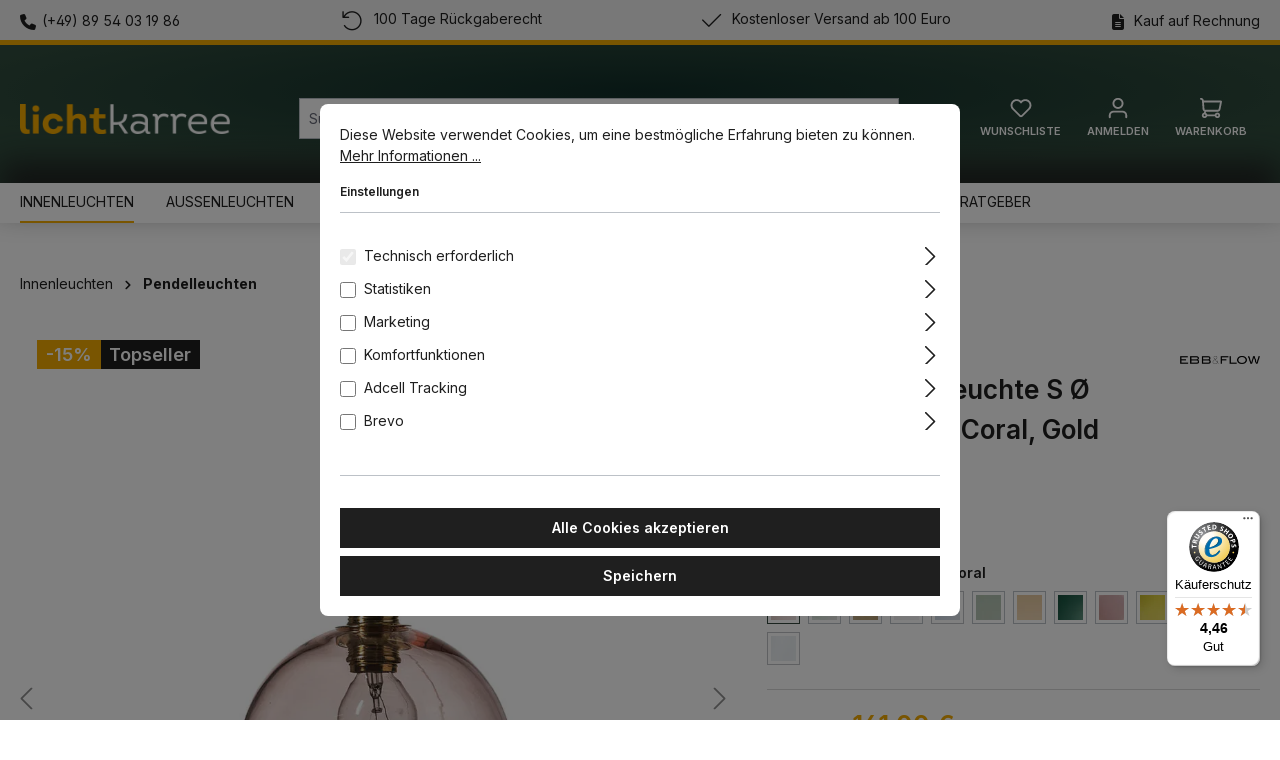

--- FILE ---
content_type: text/html; charset=UTF-8
request_url: https://lichtkarree.de/Ebb-Flow-Rowan-Pendelleuchte-S-OE-15-5-cm-Bright-Coral-Gold/LA101542-BrightCoral-Gold
body_size: 30405
content:
<!DOCTYPE html><html lang="de-DE" itemscope="itemscope" itemtype="https://schema.org/WebPage"><head><meta charset="utf-8"><meta name="viewport" content="width=device-width, initial-scale=1, shrink-to-fit=no"><meta name="author" content=""><meta name="robots" content="index,follow"><meta name="revisit-after" content="15 days"><meta name="keywords" content=""><meta name="description" content="Auf der Suche nach der perfekten Lampe für ein minimalistisches Raumdesign voller Wärme und Ausstrahlung ist die Rowan Pendelleuchte von Ebb &amp;amp; Flow die perfekte Wahl. Das Cleare und mundgeblasene Glas bildet die ideale Grundlage für einen Lampenschir…"><meta property="og:type" content="product"><meta property="og:site_name" content="Lichtkarree.de"><meta property="og:url" content="https://lichtkarree.de/Ebb-Flow-Rowan-Pendelleuchte-S-OE-15-5-cm-Bright-Coral-Gold/LA101542-BrightCoral-Gold"><meta property="og:title" content="Ebb &amp; Flow Rowan Pendelleuchte S Ø 15,5 cm, Bright Coral, Gold | Bright Coral | Gold | LA101542-BrightCoral-Gold"><meta property="og:description" content="Auf der Suche nach der perfekten Lampe für ein minimalistisches Raumdesign voller Wärme und Ausstrahlung ist die Rowan Pendelleuchte von Ebb &amp;amp; Flow die perfekte Wahl. Das Cleare und mundgeblasene Glas bildet die ideale Grundlage für einen Lampenschir…"><meta property="og:image" content="https://lichtkarree.de/media/49/5c/7e/1757286681/la101542.jpg?width=3000"><meta property="product:brand" content="Ebb &amp; Flow"><meta property="product:price:amount" content="161"><meta property="product:price:currency" content="EUR"><meta property="product:product_link" content="https://lichtkarree.de/Ebb-Flow-Rowan-Pendelleuchte-S-OE-15-5-cm-Bright-Coral-Gold/LA101542-BrightCoral-Gold"><meta name="twitter:card" content="product"><meta name="twitter:site" content="Lichtkarree.de"><meta name="twitter:title" content="Ebb &amp; Flow Rowan Pendelleuchte S Ø 15,5 cm, Bright Coral, Gold | Bright Coral | Gold | LA101542-BrightCoral-Gold"><meta name="twitter:description" content="Auf der Suche nach der perfekten Lampe für ein minimalistisches Raumdesign voller Wärme und Ausstrahlung ist die Rowan Pendelleuchte von Ebb &amp;amp; Flow die perfekte Wahl. Das Cleare und mundgeblasene Glas bildet die ideale Grundlage für einen Lampenschir…"><meta name="twitter:image" content="https://lichtkarree.de/media/49/5c/7e/1757286681/la101542.jpg?width=3000"><meta itemprop="copyrightHolder" content="Lichtkarree.de"><meta itemprop="copyrightYear" content=""><meta itemprop="isFamilyFriendly" content="true"><meta itemprop="image" content="https://lichtkarree.de/media/f5/8e/ea/1659783973/lichtkarree-logo.webp?width=3000"><meta name="theme-color" content="#fff"><link rel="shortcut icon" href="https://lichtkarree.de/media/03/ce/bd/1660649391/Favicon_LichtKarree.png?width=3000"><link rel="apple-touch-icon" href="https://lichtkarree.de/media/03/ce/bd/1660649391/Favicon_LichtKarree.png?width=3000"><link rel="canonical" href="https://lichtkarree.de/Ebb-Flow-Rowan-Pendelleuchte-S-OE-15-5-cm-Bright-Coral-Gold/LA101542-BrightCoral-Gold"><title itemprop="name">Ebb &amp; Flow Rowan Pendelleuchte S Ø 15,5 cm, Bright Coral, Gold | Bright Coral | Gold | LA101542-BrightCoral-Gold</title><script src="https://maps.googleapis.com/maps/api/js?key=AIzaSyDdtNTwiGecAP3CSwpsecQQc7Lt2hXPUyU&libraries=places" async defer></script> <script>window._mfq=window._mfq||[];(function(){var mf=document.createElement("script");mf.type="text/javascript";mf.defer=true;mf.src="//cdn.mouseflow.com/projects/a3fd9772-221d-4b53-be34-310cf2e4fa74.js";document.getElementsByTagName("head")[0].appendChild(mf);})();window.features={"V6_5_0_0":true,"v6.5.0.0":true,"V6_6_0_0":true,"v6.6.0.0":true,"V6_7_0_0":false,"v6.7.0.0":false,"ADDRESS_SELECTION_REWORK":false,"address.selection.rework":false,"DISABLE_VUE_COMPAT":false,"disable.vue.compat":false,"ACCESSIBILITY_TWEAKS":false,"accessibility.tweaks":false,"ADMIN_VITE":false,"admin.vite":false,"TELEMETRY_METRICS":false,"telemetry.metrics":false,"PERFORMANCE_TWEAKS":false,"performance.tweaks":false,"CACHE_REWORK":false,"cache.rework":false,"PAYPAL_SETTINGS_TWEAKS":false,"paypal.settings.tweaks":false};window.dataLayer=window.dataLayer||[];function gtag(){dataLayer.push(arguments);}
(()=>{const analyticsStorageEnabled=document.cookie.split(';').some((item)=>item.trim().includes('google-analytics-enabled=1'));const adsEnabled=document.cookie.split(';').some((item)=>item.trim().includes('google-ads-enabled=1'));gtag('consent','default',{'ad_user_data':adsEnabled?'granted':'denied','ad_storage':adsEnabled?'granted':'denied','ad_personalization':adsEnabled?'granted':'denied','analytics_storage':analyticsStorageEnabled?'granted':'denied'});})();if(window.DooFinderScriptLoaded!=true){window.DooFinderScriptLoaded=true;let styleLink=document.createElement("link");styleLink.href="https://lichtkarree.de/bundles/doofinder/css/doofinder.css?1767973462";styleLink.rel="stylesheet";document.head.appendChild(styleLink);let script=document.createElement("script");script.src="https://eu1-config.doofinder.com/2.x/395c045d-3a2c-4279-b398-b2cad2c021b1.js";script.async=true;document.head.appendChild(script);let addToCartScript=document.createElement("script");addToCartScript.innerHTML=`
            class DoofinderAddToCartError extends Error {
    constructor(reason, status = "") {
      const message = "Error adding an item to the cart. Reason: " + reason + ". Status code: " + status;
      super(message);
      this.name = "DoofinderAddToCartError";
    }
  }

  document.addEventListener('doofinder.cart.add', async function(event) {
    const product = event.detail;
    const statusPromise = product.statusPromise;
    let isGroupLeader = product.grouping_id && product.grouping_id === product.item_id && product.group_leader;
    if(product.modifiable || isGroupLeader){
      //It's a configurable product, redirect to the product page to let the user configure the product
      statusPromise.reject(new DoofinderAddToCartError("It's a configurable product", 200));
      location.href = product.link;
      return;
    }

    const csrfTokenInput = document.querySelector('.product-info input[name="_csrf_token"]');

    let formData = new FormData();
    let productId = product.shopware_id;

    if (null !== csrfTokenInput && '' !== csrfTokenInput.value) {
      formData.append('_csrf_token', csrfTokenInput.value);
    }

    formData.append('redirectTo', 'frontend.cart.offcanvas');
    formData.append('lineItems[id][id]', productId);
    formData.append('lineItems[id][type]', 'product');
    formData.append('lineItems[id][referencedId]', productId);
    formData.append('lineItems[id][quantity]', 1);
    formData.append('lineItems[id][stackable]', 1);
    formData.append('lineItems[id][removable]', 1);

    let addItemUrl = '/checkout/line-item/add';

    instances = window.PluginManager.getPluginInstances("OffCanvasCart")
    if (instances.length > 0 && instances.some(i => typeof i.openOffCanvas === 'function')) {
      instances.forEach(i => typeof i.openOffCanvas === 'function' && i.openOffCanvas(addItemUrl, formData, () => {
        statusPromise.resolve("The item has been successfully added to the cart.");
      }))
    } else {
      let accessKey = 'SWSCJ47EIUSJPQ2U5KFRL506BO';

      let headers = {
        'Accept': 'application/json',
        'Content-Type': 'application/json',
        'sw-access-key': accessKey,
      };
      let contextResult = await fetch("/store-api/context",
        {
          method: "GET",
          headers: headers
        }
      ).catch(error =>
        statusPromise.reject(new DoofinderAddToCartError("Couldn't fetch context", 200))
      );
      let context = await contextResult.json();
      let token = context.token;

      headers = {
        'sw-access-key': accessKey,
        'sw-context-token': token
      };
      let cartResult = await fetch(addItemUrl,
        {
          method: "POST",
          headers: headers,
          body: formData
        }
      ).catch(error =>
        statusPromise.reject(new DoofinderAddToCartError("Couldn't add line item to cart", 200))
      );
      let cart = await cartResult.json();
      statusPromise.resolve("The item has been successfully added to the cart.");
    }
  });


        `;document.head.appendChild(addToCartScript);let currency='EUR';(function(w,k){w[k]=window[k]||function(){(window[k].q=window[k].q||[]).push(arguments)}})(window,"doofinderApp");if(currency!==''){doofinderApp("config","currency",currency);}};window.LenzPlatformAppAdcellTracking=()=>{const script=document.createElement('script');script.type='text/javascript';script.src='https://t.adcell.com/js/trad.js';script.onload=()=>{Adcell.Tracking.track();};document.body.appendChild(script);};window.LenzPlatformAppAdcellOrderTracking=(pid,eventId)=>{};window.useDefaultCookieConsent=true;window.activeNavigationId='d029828faa8742beb3fe15db1521b077';window.router={'frontend.cart.offcanvas':'/checkout/offcanvas','frontend.cookie.offcanvas':'/cookie/offcanvas','frontend.checkout.finish.page':'/checkout/finish','frontend.checkout.info':'/widgets/checkout/info','frontend.menu.offcanvas':'/widgets/menu/offcanvas','frontend.cms.page':'/widgets/cms','frontend.cms.navigation.page':'/widgets/cms/navigation','frontend.account.addressbook':'/widgets/account/address-book','frontend.country.country-data':'/country/country-state-data','frontend.app-system.generate-token':'/app-system/Placeholder/generate-token',};window.salesChannelId='8cd217f986bc45a7bd5335d47e8356e9';window.lazySizesConfig={loadHidden:false,loadMode:1};window.breakpoints={"xs":0,"sm":576,"md":768,"lg":992,"xl":1200,"xxl":1400};window.customerLoggedInState=0;window.wishlistEnabled=1;window.themeAssetsPublicPath='https://lichtkarree.de/theme/42309105a1d84bc2b057443bf263eb71/assets/';window.validationMessages={"required":"Die Eingabe darf nicht leer sein.","email":"Ung\u00fcltige E-Mail-Adresse. Die E-Mail ben\u00f6tigt das Format \"nutzer@beispiel.de\".","confirmation":"Ihre Eingaben sind nicht identisch.","minLength":"Die Eingabe ist zu kurz."};window.themeJsPublicPath='https://lichtkarree.de/theme/77c8477c38928f181e5a57dd4554ae88/js/';window.mollie_javascript_use_shopware='0';window.maxiaListingVariants={"cmsPageId":"019b215a455b72dea34b1ad3d157296f","ajaxUrl":"\/maxia-variants\/product","popupCloseIcon":"<span class=\"icon icon-x icon-sm\">\n                    <svg xmlns=\"http:\/\/www.w3.org\/2000\/svg\" xmlns:xlink=\"http:\/\/www.w3.org\/1999\/xlink\" width=\"24\" height=\"24\" viewBox=\"0 0 24 24\"><defs><path d=\"m10.5858 12-7.293-7.2929c-.3904-.3905-.3904-1.0237 0-1.4142.3906-.3905 1.0238-.3905 1.4143 0L12 10.5858l7.2929-7.293c.3905-.3904 1.0237-.3904 1.4142 0 .3905.3906.3905 1.0238 0 1.4143L13.4142 12l7.293 7.2929c.3904.3905.3904 1.0237 0 1.4142-.3906.3905-1.0238.3905-1.4143 0L12 13.4142l-7.2929 7.293c-.3905.3904-1.0237.3904-1.4142 0-.3905-.3906-.3905-1.0238 0-1.4143L10.5858 12z\" id=\"icons-default-x\" \/><\/defs><use xlink:href=\"#icons-default-x\" fill=\"#758CA3\" fill-rule=\"evenodd\" \/><\/svg>\n          <\/span>","popupCloseButtonLabel":"Variantenauswahl schlie\u00dfen","quickBuyDetailLink":true,"detailRedirectUrl":"\/maxia-variants\/redirect"};window.meteorAjaxVariant={'backToReferrer':'',};</script> <link rel="dns-prefetch" href="//eu1-config.doofinder.com/"/><link rel="dns-prefetch" href="//cdn.doofinder.com/"/><link rel="dns-prefetch" href="//eu1-api.doofinder.com/"/><link rel="dns-prefetch" href="//cdn.mouseflow.com/"/><link rel="dns-prefetch" href="//widgets.trustedshops.com/"/><link rel="dns-prefetch" href="//integrations.etrusted.com/"/><link rel="preload" as="image" href="https://lichtkarree.de/media/f5/8e/ea/1659783973/lichtkarree-logo.webp?width=3000" media="(min-width: 992px)" fetchpriority="high"><link rel="preload" as="image" href="https://lichtkarree.de/media/f5/8e/ea/1659783973/lichtkarree-logo.webp?width=3000" media="(min-width: 768px) and (max-width: 991px)" fetchpriority="high"><link rel="preload" as="image" href="https://lichtkarree.de/media/f5/8e/ea/1659783973/lichtkarree-logo.webp?width=3000" media="(max-width: 767px)" fetchpriority="high"><link rel="preload" href="https://lichtkarree.de/theme/42309105a1d84bc2b057443bf263eb71/assets/font/Inter-Variable-Roman-Latin.woff2" as="font" type="font/woff2" crossorigin><style> i { font-style: normal; } </style><link rel="stylesheet" href="https://lichtkarree.de/theme/77c8477c38928f181e5a57dd4554ae88/css/all.css?1768213090"><link rel="preload" href="https://ka-p.fontawesome.com/assets/c69936d20e/104127701/kit.css?token=c69936d20e" as="style" onload="this.onload=null;this.rel='stylesheet'"><noscript><link rel="stylesheet" href="https://ka-p.fontawesome.com/assets/c69936d20e/104127701/kit.css?token=c69936d20e"></noscript><template data-lenz-platform-app-adcell data-lenz-platform-app-adcell-options='{"pid":"14745","eventId":"18873"}'></template><script > window.ga4CustomUrl =''; </script><script > window.googleAnalyticsEnabled = false; window.googleAdsEnabled = false; window.ga4Enabled = false; window.googleTagEnabled = false; window.metaAdsEnabled = false; window.microsoftAdsEnabled = false; window.pinterestAdsEnabled = false; window.tiktokAdsEnabled = false; window.conversionConfiguration ="brutto"; window.taxConfiguration ="brutto"; window.ga4CookieConfig ='standardCookies'; window.generateLeadValue ='1'; window.ga4Currency ='EUR'; </script><script > window.ga4TagId ='GTM-MR447F4'; window.dataLayer = window.dataLayer || []; window.googleTagEnabled = true; window.ga4Enabled = true; window.ga4controllerName ='product'; window.ga4controllerAction ='index'; window.ga4activeNavigationId ='47ffb31c826344fe8ff9f587f588f7ed'; window.ga4activeNavigationName ='Pendelleuchten'; window.ga4affiliation ='Lichtkarree.de'; window.ga4salesChannelName ='Lichtkarree.de'; window.ga4salesChannelId ='8cd217f986bc45a7bd5335d47e8356e9'; if (localStorage.getItem("ga4UserId")) window.ga4UserId = localStorage.getItem("ga4UserId"); if (localStorage.getItem("ga4CustomerLifetimeValue")) window.ga4CustomerLifetimeValue = localStorage.getItem("ga4CustomerLifetimeValue"); if (localStorage.getItem("ga4CustomerOrderCount")) window.ga4CustomerOrderCount = localStorage.getItem("ga4CustomerOrderCount"); window.ga4upCoupon = false; window.ga4gpCoupon = false; window.customTagManager = false; window.ga4AdvancedConsentMode = false; window.ga4ActiveConsentMode = true; window.metaAdsEnabled = true; </script><script > window.googleAnalyticsEnabled = true; window.taxConfiguration ='netto'; </script><script > window.googleAdsEnabled = true; window.conversionConfiguration ='netto'; </script><script > window.ga4Guest = false; </script><script > window.ga4UserLoggedIn = false; if (localStorage.getItem("loginSent")) localStorage.removeItem("loginSent"); if (localStorage.getItem("signUpSent")) localStorage.removeItem("signUpSent"); </script><script > window.ga4Product = {}; </script><script > window.ga4Product['47ffb31c826344fe8ff9f587f588f7ed'] = { item_id: 'LA101542-BrightCoral-Gold', item_name: 'Ebb &amp; Flow Rowan Pendelleuchte S Ø 15,5 cm, Bright Coral, Gold', item_variant: 'Farbe / Oberfläche Bright Coral - Struktur Gold ', item_brand: 'Ebb &amp; Flow', currency: 'EUR', price: '135.29', extra: { minPurchase: '1', shopware_id: '47ffb31c826344fe8ff9f587f588f7ed', realPrice: '135.29', item_startPrice: '0', taxRate: '19', parentId: 'c887b7e88db34f2e8fd634b11293b714' } }; window.ga4Product['47ffb31c826344fe8ff9f587f588f7ed']['item_list_id'] ='product'; window.ga4Product['47ffb31c826344fe8ff9f587f588f7ed']['item_list_name'] ='product'; window.ga4Product['47ffb31c826344fe8ff9f587f588f7ed']['item_category'] ='Home'; window.ga4Product['47ffb31c826344fe8ff9f587f588f7ed']['item_category2'] ='Innenleuchten'; window.ga4Product['47ffb31c826344fe8ff9f587f588f7ed']['item_category3'] ='Pendelleuchten'; </script><script > window.ga4Product['362e3f387a9645d99005221536aa1ad5'] = { item_id: '474477', item_name: 'Calex Globe LED Lampe P45 3,5W E14 clear dimmbar', item_variant: '', item_brand: 'Calex', currency: 'EUR', price: '10', extra: { minPurchase: '1', shopware_id: '362e3f387a9645d99005221536aa1ad5', realPrice: '10', item_startPrice: '0', taxRate: '19', parentId: '' } }; window.ga4Product['362e3f387a9645d99005221536aa1ad5']['item_list_id'] ='product'; window.ga4Product['362e3f387a9645d99005221536aa1ad5']['item_list_name'] ='product'; window.ga4Product['362e3f387a9645d99005221536aa1ad5']['item_category'] ='Home'; window.ga4Product['362e3f387a9645d99005221536aa1ad5']['item_category2'] ='Zubehör'; window.ga4Product['362e3f387a9645d99005221536aa1ad5']['item_category3'] ='Leuchtmittel'; </script><script > window.ga4Product['b91f5126e1404637b5079adb172857b3'] = { item_id: '11 01 0044 00', item_name: 'Calex Globe LED Lampe P45 3,5W E14 gold dimmbar', item_variant: '', item_brand: 'Calex', currency: 'EUR', price: '10', extra: { minPurchase: '1', shopware_id: 'b91f5126e1404637b5079adb172857b3', realPrice: '10', item_startPrice: '0', taxRate: '19', parentId: '' } }; window.ga4Product['b91f5126e1404637b5079adb172857b3']['item_list_id'] ='product'; window.ga4Product['b91f5126e1404637b5079adb172857b3']['item_list_name'] ='product'; window.ga4Product['b91f5126e1404637b5079adb172857b3']['item_category'] ='Home'; window.ga4Product['b91f5126e1404637b5079adb172857b3']['item_category2'] ='Zubehör'; window.ga4Product['b91f5126e1404637b5079adb172857b3']['item_category3'] ='Leuchtmittel'; </script><script src="https://integrations.etrusted.com/applications/widget.js/v2" async defer></script><script src="https://lichtkarree.de/theme/77c8477c38928f181e5a57dd4554ae88/js/storefront/storefront.js?1768213090" defer></script><script src="https://lichtkarree.de/theme/77c8477c38928f181e5a57dd4554ae88/js/swag-pay-pal/swag-pay-pal.js?1768213090" defer></script><script src="https://lichtkarree.de/theme/77c8477c38928f181e5a57dd4554ae88/js/maxia-listing-variants6/maxia-listing-variants6.js?1768213090" defer></script><script src="https://lichtkarree.de/theme/77c8477c38928f181e5a57dd4554ae88/js/r-h-web-cms-elements/r-h-web-cms-elements.js?1768213090" defer></script><script src="https://lichtkarree.de/theme/77c8477c38928f181e5a57dd4554ae88/js/tmms-additional-newsletter-registration-options/tmms-additional-newsletter-registration-options.js?1768213090" defer></script><script src="https://lichtkarree.de/theme/77c8477c38928f181e5a57dd4554ae88/js/cbax-modul-sticky-menu/cbax-modul-sticky-menu.js?1768213090" defer></script><script src="https://lichtkarree.de/theme/77c8477c38928f181e5a57dd4554ae88/js/solid-advanced-slider-elements/solid-advanced-slider-elements.js?1768213090" defer></script><script src="https://lichtkarree.de/theme/77c8477c38928f181e5a57dd4554ae88/js/acris-filter-c-s/acris-filter-c-s.js?1768213090" defer></script><script src="https://lichtkarree.de/theme/77c8477c38928f181e5a57dd4554ae88/js/meteor-ajax-variant/meteor-ajax-variant.js?1768213090" defer></script><script src="https://lichtkarree.de/theme/77c8477c38928f181e5a57dd4554ae88/js/newsletter-sendinblue/newsletter-sendinblue.js?1768213090" defer></script><script src="https://lichtkarree.de/theme/77c8477c38928f181e5a57dd4554ae88/js/mcs-cookie-permission/mcs-cookie-permission.js?1768213090" defer></script><script src="https://lichtkarree.de/theme/77c8477c38928f181e5a57dd4554ae88/js/moorl-captcha/moorl-captcha.js?1768213090" defer></script><script src="https://lichtkarree.de/theme/77c8477c38928f181e5a57dd4554ae88/js/swkweb-content-manager/swkweb-content-manager.js?1768213090" defer></script><script src="https://lichtkarree.de/theme/77c8477c38928f181e5a57dd4554ae88/js/swag-amazon-pay/swag-amazon-pay.js?1768213090" defer></script><script src="https://lichtkarree.de/theme/77c8477c38928f181e5a57dd4554ae88/js/frosh-lazy-sizes/frosh-lazy-sizes.js?1768213090" defer></script><script src="https://lichtkarree.de/theme/77c8477c38928f181e5a57dd4554ae88/js/d-i-sco-g-a4/d-i-sco-g-a4.js?1768213090" defer></script><script src="https://lichtkarree.de/theme/77c8477c38928f181e5a57dd4554ae88/js/cbax-modul-analytics/cbax-modul-analytics.js?1768213090" defer></script><script src="https://lichtkarree.de/theme/77c8477c38928f181e5a57dd4554ae88/js/dumka-form-validation/dumka-form-validation.js?1768213090" defer></script><script src="https://lichtkarree.de/theme/77c8477c38928f181e5a57dd4554ae88/js/doo-finder/doo-finder.js?1768213090" defer></script><script src="https://lichtkarree.de/theme/77c8477c38928f181e5a57dd4554ae88/js/lenz-platform-app-adcell/lenz-platform-app-adcell.js?1768213090" defer></script><script src="https://lichtkarree.de/theme/77c8477c38928f181e5a57dd4554ae88/js/lichtkarree/lichtkarree.js?1768213090" defer></script></head><script src="https://integrations.etrusted.com/applications/widget.js/v2" async defer></script><body class="is-ctl-product is-act-index "><div id="page-top" class="skip-to-content bg-primary-subtle text-primary-emphasis overflow-hidden" tabindex="-1"><div class="container skip-to-content-container d-flex justify-content-center visually-hidden-focusable"><a href="#content-main" class="skip-to-content-link d-inline-flex text-decoration-underline m-1 p-2 fw-bold gap-2"> Zum Hauptinhalt springen </a><a href="#header-main-search-input" class="skip-to-content-link d-inline-flex text-decoration-underline m-1 p-2 fw-bold gap-2 d-none d-sm-block"> Zur Suche springen </a><a href="#main-navigation-menu" class="skip-to-content-link d-inline-flex text-decoration-underline m-1 p-2 fw-bold gap-2 d-none d-lg-block"> Zur Hauptnavigation springen </a></div></div><noscript class="noscript-main"><div role="alert" aria-live="polite" class="alert alert-info alert-has-icon"> <span class="icon icon-info" aria-hidden="true"><svg xmlns="http://www.w3.org/2000/svg" xmlns:xlink="http://www.w3.org/1999/xlink" width="24" height="24" viewBox="0 0 24 24"><defs><path d="M12 7c.5523 0 1 .4477 1 1s-.4477 1-1 1-1-.4477-1-1 .4477-1 1-1zm1 9c0 .5523-.4477 1-1 1s-1-.4477-1-1v-5c0-.5523.4477-1 1-1s1 .4477 1 1v5zm11-4c0 6.6274-5.3726 12-12 12S0 18.6274 0 12 5.3726 0 12 0s12 5.3726 12 12zM12 2C6.4772 2 2 6.4772 2 12s4.4772 10 10 10 10-4.4772 10-10S17.5228 2 12 2z" id="icons-default-info" /></defs><use xlink:href="#icons-default-info" fill="#758CA3" fill-rule="evenodd" /></svg></span> <div class="alert-content-container"><div class="alert-content"> Um unseren Shop in vollem Umfang nutzen zu können, empfehlen wir Ihnen Javascript in Ihrem Browser zu aktivieren. </div></div></div></noscript><header class="header-main"><div class="chp-desktop-wrapper" style="background-color: #f2f2f2"><div class="container"><div class="chp-item" style="color: ##1f1f1f; font-size: px;"><i class="fa-solid fa-phone"></i><a href="tel:00498954031986">(+49) 89 54 03 19 86</a></div><div class="chp-item" style="color: ##1f1f1f; font-size: px;"><i class="fa-light fa-arrow-rotate-left"></i> 100 Tage Rückgaberecht </div><div class="chp-item" style="color: ##1f1f1f; font-size: px;"><i class="fa-light fa-check"></i> Kostenloser Versand ab 100 Euro </div><div class="chp-item" style="color: ##1f1f1f; font-size: px;"><i class="fa-solid fa-file-alt" aria-hidden="true"></i> Kauf auf Rechnung </div></div></div><div class="chp-tablet-wrapper" style="background-color: #f2f2f2"><div class="container"><div class="chp-item" style="color: ##1f1f1f; font-size: px;"><i class="fa-solid fa-phone"></i><a href="tel:00498954031986">(+49) 89 54 03 19 86</a></div><div class="chp-item" style="color: ##1f1f1f; font-size: px;"><i class="fa-light fa-arrow-rotate-left"></i> 100 Tage Rückgaberecht </div><div class="chp-item" style="color: ##1f1f1f; font-size: px;"><i class="fa-light fa-check"></i> Kostenloser Versand ab 100 Euro </div></div></div><div class="chp-smartphone-wrapper" style="background-color: #f2f2f2"><div class="container"><div class="base-slider image-slider chp-usp-slider" data-base-slider="true" data-base-slider-options='{&quot;slider&quot;:{&quot;controls&quot;:false,&quot;nav&quot;:false,&quot;items&quot;:1,&quot;slideBy&quot;:1,&quot;autoplay&quot;:true,&quot;autoplayButtonOutput&quot;:false,&quot;autoplayTimeout&quot;:3500,&quot;speed&quot;:450,&quot;mouseDrag&quot;:true,&quot;loop&quot;:true,&quot;axis&quot;:&quot;vertical&quot;,&quot;autoplayHoverPause&quot;:true,&quot;ariaLive&quot;:false}}' role="region" aria-label="USP"><div class="image-slider-container" data-base-slider-container="true"><div class="image-slider-item-container is-initial"><div class="image-slider-item is-standard"><div class="chp-item" style="color: ##1f1f1f; font-size: px;"><i class="fa-solid fa-phone"></i><a href="tel:00498954031986">(+49) 89 54 03 19 86</a></div></div></div><div class="image-slider-item-container"><div class="image-slider-item is-standard"><div class="chp-item" style="color: ##1f1f1f; font-size: px;"><i class="fa-light fa-arrow-rotate-left"></i> 100 Tage Rückgaberecht </div></div></div><div class="image-slider-item-container"><div class="image-slider-item is-standard"><div class="chp-item" style="color: ##1f1f1f; font-size: px;"><i class="fa-light fa-check"></i> Kostenloser Versand ab 100 Euro </div></div></div><div class="image-slider-item-container"><div class="image-slider-item is-standard"><div class="chp-item" style="color: ##1f1f1f; font-size: px;"><i class="fa-solid fa-file-alt" aria-hidden="true"></i> Kauf auf Rechnung </div></div></div></div></div></div></div><div class="container"><div class="top-bar d-none d-lg-block"><nav class="top-bar-nav" aria-label="Shop-Einstellungen"></nav></div><div class="row align-items-center header-row"><div class="col-12 col-lg-auto header-logo-col pb-sm-2 my-3 m-lg-0"><div class="header-logo-main text-center"><a class="header-logo-main-link" href="/" title="Zur Startseite gehen"><picture class="header-logo-picture d-block m-auto"><img src="https://lichtkarree.de/media/f5/8e/ea/1659783973/lichtkarree-logo.webp?width=3000" alt="Zur Startseite gehen" width="210" height="30" class="img-fluid header-logo-main-img"></picture></a></div></div><div class="col-12 order-2 col-sm order-sm-1 header-search-col"><div class="row"><div class="col-sm-auto d-none d-sm-block d-lg-none"><div class="nav-main-toggle"> <button class="btn nav-main-toggle-btn header-actions-btn" type="button" data-off-canvas-menu="true" aria-label="Menü"> <span class="icon icon-stack"><svg xmlns="http://www.w3.org/2000/svg" xmlns:xlink="http://www.w3.org/1999/xlink" width="24" height="24" viewBox="0 0 24 24"><defs><path d="M3 13c-.5523 0-1-.4477-1-1s.4477-1 1-1h18c.5523 0 1 .4477 1 1s-.4477 1-1 1H3zm0-7c-.5523 0-1-.4477-1-1s.4477-1 1-1h18c.5523 0 1 .4477 1 1s-.4477 1-1 1H3zm0 14c-.5523 0-1-.4477-1-1s.4477-1 1-1h18c.5523 0 1 .4477 1 1s-.4477 1-1 1H3z" id="icons-default-stack" /></defs><use xlink:href="#icons-default-stack" fill="#758CA3" fill-rule="evenodd" /></svg></span> </button> </div></div><div class="col"><div class="collapse" id="searchCollapse"><div class="header-search my-2 m-sm-auto"><form action="/search" method="get" data-search-widget="true" data-search-widget-options="{&quot;searchWidgetMinChars&quot;:2}" data-url="/suggest?search=" class="header-search-form"><div class="input-group"><input type="search" id="header-main-search-input" name="search" class="form-control header-search-input" autocomplete="off" autocapitalize="off" placeholder="Suchbegriff eingeben ..." aria-label="Suchbegriff eingeben ..." role="combobox" aria-autocomplete="list" aria-controls="search-suggest-listbox" aria-expanded="false" aria-describedby="search-suggest-result-info" value=""> <button type="submit" class="btn header-search-btn" aria-label="Suchen"> <span class="header-search-icon"> <span class="icon icon-search"><svg xmlns="http://www.w3.org/2000/svg" xmlns:xlink="http://www.w3.org/1999/xlink" width="24" height="24" viewBox="0 0 24 24"><defs><path d="M10.0944 16.3199 4.707 21.707c-.3905.3905-1.0237.3905-1.4142 0-.3905-.3905-.3905-1.0237 0-1.4142L8.68 14.9056C7.6271 13.551 7 11.8487 7 10c0-4.4183 3.5817-8 8-8s8 3.5817 8 8-3.5817 8-8 8c-1.8487 0-3.551-.627-4.9056-1.6801zM15 16c3.3137 0 6-2.6863 6-6s-2.6863-6-6-6-6 2.6863-6 6 2.6863 6 6 6z" id="icons-default-search" /></defs><use xlink:href="#icons-default-search" fill="#758CA3" fill-rule="evenodd" /></svg></span> </span> </button> <button class="btn header-close-btn js-search-close-btn d-none" type="button" aria-label="Die Dropdown-Suche schließen"> <span class="header-close-icon"> <span class="icon icon-x"><svg xmlns="http://www.w3.org/2000/svg" xmlns:xlink="http://www.w3.org/1999/xlink" width="24" height="24" viewBox="0 0 24 24"><defs><path d="m10.5858 12-7.293-7.2929c-.3904-.3905-.3904-1.0237 0-1.4142.3906-.3905 1.0238-.3905 1.4143 0L12 10.5858l7.2929-7.293c.3905-.3904 1.0237-.3904 1.4142 0 .3905.3906.3905 1.0238 0 1.4143L13.4142 12l7.293 7.2929c.3904.3905.3904 1.0237 0 1.4142-.3906.3905-1.0238.3905-1.4143 0L12 13.4142l-7.2929 7.293c-.3905.3904-1.0237.3904-1.4142 0-.3905-.3906-.3905-1.0238 0-1.4143L10.5858 12z" id="icons-default-x" /></defs><use xlink:href="#icons-default-x" fill="#758CA3" fill-rule="evenodd" /></svg></span> </span> </button> </div></form></div></div></div></div></div><div class="col-12 order-1 col-sm-auto order-sm-2 header-actions-col"><div class="row g-0"><div class="col d-sm-none"><div class="menu-button"> <button class="btn nav-main-toggle-btn header-actions-btn" type="button" data-off-canvas-menu="true" aria-label="Menü"> <span class="icon icon-stack"><svg xmlns="http://www.w3.org/2000/svg" xmlns:xlink="http://www.w3.org/1999/xlink" width="24" height="24" viewBox="0 0 24 24"><use xlink:href="#icons-default-stack" fill="#758CA3" fill-rule="evenodd" /></svg></span> </button> </div></div><div class="col-auto d-sm-none"><div class="search-toggle"> <button class="btn header-actions-btn search-toggle-btn js-search-toggle-btn collapsed" type="button" data-bs-toggle="collapse" data-bs-target="#searchCollapse" aria-expanded="false" aria-controls="searchCollapse" aria-label="Suchen"> <span class="icon icon-search"><svg xmlns="http://www.w3.org/2000/svg" xmlns:xlink="http://www.w3.org/1999/xlink" width="24" height="24" viewBox="0 0 24 24"><use xlink:href="#icons-default-search" fill="#758CA3" fill-rule="evenodd" /></svg></span> </button> </div></div><div class="col-auto"><div class="header-wishlist"><a class="btn header-wishlist-btn header-actions-btn" href="/wishlist" title="Merkzettel" aria-label="Merkzettel"> <span class="header-wishlist-icon"> <span class="icon icon-heart"><svg xmlns="http://www.w3.org/2000/svg" xmlns:xlink="http://www.w3.org/1999/xlink" width="24" height="24" viewBox="0 0 24 24"><defs><path d="M20.0139 12.2998c1.8224-1.8224 1.8224-4.7772 0-6.5996-1.8225-1.8225-4.7772-1.8225-6.5997 0L12 7.1144l-1.4142-1.4142c-1.8225-1.8225-4.7772-1.8225-6.5997 0-1.8224 1.8224-1.8224 4.7772 0 6.5996l7.519 7.519a.7.7 0 0 0 .9899 0l7.5189-7.519zm1.4142 1.4142-7.519 7.519c-1.0543 1.0544-2.7639 1.0544-3.8183 0L2.572 13.714c-2.6035-2.6035-2.6035-6.8245 0-9.428 2.6035-2.6035 6.8246-2.6035 9.4281 0 2.6035-2.6035 6.8246-2.6035 9.428 0 2.6036 2.6035 2.6036 6.8245 0 9.428z" id="icons-default-heart" /></defs><use xlink:href="#icons-default-heart" fill="#758CA3" fill-rule="evenodd" /></svg></span> <p class="header-icon-subtext">WUNSCHLISTE</p></span> <span class="badge bg-primary header-wishlist-badge" id="wishlist-basket" data-wishlist-storage="true" data-wishlist-storage-options="{&quot;listPath&quot;:&quot;\/wishlist\/list&quot;,&quot;mergePath&quot;:&quot;\/wishlist\/merge&quot;,&quot;pageletPath&quot;:&quot;\/wishlist\/merge\/pagelet&quot;}" data-wishlist-widget="true" data-wishlist-widget-options="{&quot;showCounter&quot;:true}"></span> </a></div></div><div class="col-auto"><div class="account-menu"><div class="dropdown"> <button class="btn account-menu-btn header-actions-btn" type="button" id="accountWidget" data-account-menu="true" data-bs-toggle="dropdown" aria-haspopup="true" aria-expanded="false" aria-label="Ihr Konto" title="Ihr Konto"> <span class="icon icon-avatar"><svg xmlns="http://www.w3.org/2000/svg" xmlns:xlink="http://www.w3.org/1999/xlink" width="24" height="24" viewBox="0 0 24 24"><defs><path d="M12 3C9.7909 3 8 4.7909 8 7c0 2.2091 1.7909 4 4 4 2.2091 0 4-1.7909 4-4 0-2.2091-1.7909-4-4-4zm0-2c3.3137 0 6 2.6863 6 6s-2.6863 6-6 6-6-2.6863-6-6 2.6863-6 6-6zM4 22.099c0 .5523-.4477 1-1 1s-1-.4477-1-1V20c0-2.7614 2.2386-5 5-5h10.0007c2.7614 0 5 2.2386 5 5v2.099c0 .5523-.4477 1-1 1s-1-.4477-1-1V20c0-1.6569-1.3431-3-3-3H7c-1.6569 0-3 1.3431-3 3v2.099z" id="icons-default-avatar" /></defs><use xlink:href="#icons-default-avatar" fill="#758CA3" fill-rule="evenodd" /></svg></span> <p class="header-icon-subtext">ANMELDEN</p></button> <div class="dropdown-menu dropdown-menu-end account-menu-dropdown js-account-menu-dropdown" aria-labelledby="accountWidget"><div class="offcanvas-header"> <button class="btn btn-light offcanvas-close js-offcanvas-close"> <span class="icon icon-x icon-sm"><svg xmlns="http://www.w3.org/2000/svg" xmlns:xlink="http://www.w3.org/1999/xlink" width="24" height="24" viewBox="0 0 24 24"><use xlink:href="#icons-default-x" fill="#758CA3" fill-rule="evenodd" /></svg></span> Menü schließen </button> </div><div class="offcanvas-body"><div class="account-menu"><div class="dropdown-header account-menu-header"> Ihr Konto </div><div class="account-menu-login"><a href="/account/login" title="Anmelden" class="btn btn-primary account-menu-login-button"> Anmelden </a><div class="account-menu-register"> oder <a href="/account/login" title="Registrieren"> registrieren </a></div></div><div class="account-menu-links"><div class="header-account-menu"><div class="card account-menu-inner"><nav class="list-group list-group-flush account-aside-list-group"><a href="/account" title="Übersicht" class="list-group-item list-group-item-action account-aside-item"> Übersicht </a><a href="/account/profile" title="Persönliches Profil" class="list-group-item list-group-item-action account-aside-item"> Persönliches Profil </a><a href="/account/address" title="Adressen" class="list-group-item list-group-item-action account-aside-item"> Adressen </a><a href="/account/payment" title="Zahlungsarten" class="list-group-item list-group-item-action account-aside-item"> Zahlungsarten </a><a href="/account/order" title="Bestellungen" class="list-group-item list-group-item-action account-aside-item"> Bestellungen </a><a href="/account/mollie/subscriptions" title="Abonnements" class="list-group-item list-group-item-action account-aside-item"> Abonnements </a></nav></div></div></div></div></div></div></div></div></div><div class="col-auto"><div class="header-cart" data-off-canvas-cart="true"><a class="btn header-cart-btn header-actions-btn" href="/checkout/cart" data-cart-widget="true" title="Warenkorb" aria-labelledby="cart-widget-aria-label" aria-haspopup="true"> <span class="header-cart-icon"> <span class="icon icon-cart"><svg aria-label="Warenkorb" xmlns="http://www.w3.org/2000/svg" xmlns:xlink="http://www.w3.org/1999/xlink" width="24" height="24" viewBox="0 0 24 24"><defs><path d="M7.8341 20.9863C7.4261 22.1586 6.3113 23 5 23c-1.6569 0-3-1.3431-3-3 0-1.397.9549-2.571 2.2475-2.9048l.4429-1.3286c-1.008-.4238-1.7408-1.3832-1.8295-2.5365l-.7046-9.1593A1.1598 1.1598 0 0 0 1 3c-.5523 0-1-.4477-1-1s.4477-1 1-1c1.651 0 3.0238 1.2712 3.1504 2.9174L23 3.9446c.6306 0 1.1038.5766.9808 1.195l-1.6798 8.4456C22.0218 14.989 20.7899 16 19.3586 16H6.7208l-.4304 1.291a3.0095 3.0095 0 0 1 1.5437 1.7227C7.8881 19.0047 7.9435 19 8 19h8.1707c.4118-1.1652 1.523-2 2.8293-2 1.6569 0 3 1.3431 3 3s-1.3431 3-3 3c-1.3062 0-2.4175-.8348-2.8293-2H8c-.0565 0-.112-.0047-.1659-.0137zm-2.8506-1.9862C4.439 19.009 4 19.4532 4 20c0 .5523.4477 1 1 1s1-.4477 1-1c0-.5467-.4388-.991-.9834-.9999a.9923.9923 0 0 1-.033 0zM6.0231 14h13.3355a1 1 0 0 0 .9808-.805l1.4421-7.2504H4.3064l.5486 7.1321A1 1 0 0 0 5.852 14h.1247a.9921.9921 0 0 1 .0464 0zM19 21c.5523 0 1-.4477 1-1s-.4477-1-1-1-1 .4477-1 1 .4477 1 1 1z" id="icons-default-cart" /></defs><use xlink:href="#icons-default-cart" fill="#758CA3" fill-rule="evenodd" /></svg></span> </span> <p class="header-icon-subtext">WARENKORB</p> <span class="header-cart-total d-none ms-sm-2"> 0,00 €* </span> <span class="visually-hidden" id="cart-widget-aria-label"> Warenkorb enthält 0 Positionen. Der Gesamtwert beträgt 0,00 €. </span> </a></div></div></div></div></div></div></header><nav class="navigation-sticky"><div class="container"><div class="row align-items-center header-row"><div class="col-12 col-lg-auto header-logo-col"><div class="header-logo-main text-center"><a class="header-logo-main-link" href="/" title="Zur Startseite gehen"><picture class="header-logo-picture d-block m-auto"><img src="https://lichtkarree.de/media/f5/8e/ea/1659783973/lichtkarree-logo.webp?width=3000" alt="Zur Startseite gehen" width="210" height="30" class="img-fluid header-logo-main-img"></picture></a></div></div><div class="col-12 order-2 col-sm order-sm-1 header-search-col"><div class="row"><div class="col-sm-auto d-none d-sm-block d-lg-none"><div class="nav-main-toggle"> <button class="btn nav-main-toggle-btn header-actions-btn" type="button" data-off-canvas-menu="true" aria-label="Menü"> <span class="icon icon-stack"><svg xmlns="http://www.w3.org/2000/svg" xmlns:xlink="http://www.w3.org/1999/xlink" width="24" height="24" viewBox="0 0 24 24"><defs><path d="M3 13c-.5523 0-1-.4477-1-1s.4477-1 1-1h18c.5523 0 1 .4477 1 1s-.4477 1-1 1H3zm0-7c-.5523 0-1-.4477-1-1s.4477-1 1-1h18c.5523 0 1 .4477 1 1s-.4477 1-1 1H3zm0 14c-.5523 0-1-.4477-1-1s.4477-1 1-1h18c.5523 0 1 .4477 1 1s-.4477 1-1 1H3z" id="icons-default-stack" /></defs><use xlink:href="#icons-default-stack" fill="#758CA3" fill-rule="evenodd" /></svg></span> </button> </div></div><div class="col"><div class="collapse" id="searchCollapse"><div class="header-search my-2 m-sm-auto"><form action="/search" method="get" data-search-widget="true" data-search-widget-options="{&quot;searchWidgetMinChars&quot;:2}" data-url="/suggest?search=" class="header-search-form"><div class="input-group"><input type="search" id="header-main-search-input" name="search" class="form-control header-search-input" autocomplete="off" autocapitalize="off" placeholder="Suchbegriff eingeben ..." aria-label="Suchbegriff eingeben ..." role="combobox" aria-autocomplete="list" aria-controls="search-suggest-listbox" aria-expanded="false" aria-describedby="search-suggest-result-info" value=""> <button type="submit" class="btn header-search-btn" aria-label="Suchen"> <span class="header-search-icon"> <span class="icon icon-search"><svg xmlns="http://www.w3.org/2000/svg" xmlns:xlink="http://www.w3.org/1999/xlink" width="24" height="24" viewBox="0 0 24 24"><defs><path d="M10.0944 16.3199 4.707 21.707c-.3905.3905-1.0237.3905-1.4142 0-.3905-.3905-.3905-1.0237 0-1.4142L8.68 14.9056C7.6271 13.551 7 11.8487 7 10c0-4.4183 3.5817-8 8-8s8 3.5817 8 8-3.5817 8-8 8c-1.8487 0-3.551-.627-4.9056-1.6801zM15 16c3.3137 0 6-2.6863 6-6s-2.6863-6-6-6-6 2.6863-6 6 2.6863 6 6 6z" id="icons-default-search" /></defs><use xlink:href="#icons-default-search" fill="#758CA3" fill-rule="evenodd" /></svg></span> </span> </button> <button class="btn header-close-btn js-search-close-btn d-none" type="button" aria-label="Die Dropdown-Suche schließen"> <span class="header-close-icon"> <span class="icon icon-x"><svg xmlns="http://www.w3.org/2000/svg" xmlns:xlink="http://www.w3.org/1999/xlink" width="24" height="24" viewBox="0 0 24 24"><defs><path d="m10.5858 12-7.293-7.2929c-.3904-.3905-.3904-1.0237 0-1.4142.3906-.3905 1.0238-.3905 1.4143 0L12 10.5858l7.2929-7.293c.3905-.3904 1.0237-.3904 1.4142 0 .3905.3906.3905 1.0238 0 1.4143L13.4142 12l7.293 7.2929c.3904.3905.3904 1.0237 0 1.4142-.3906.3905-1.0238.3905-1.4143 0L12 13.4142l-7.2929 7.293c-.3905.3904-1.0237.3904-1.4142 0-.3905-.3906-.3905-1.0238 0-1.4143L10.5858 12z" id="icons-default-x" /></defs><use xlink:href="#icons-default-x" fill="#758CA3" fill-rule="evenodd" /></svg></span> </span> </button> </div></form></div></div></div></div></div><div class="col-12 order-1 col-sm-auto order-sm-2 header-actions-col"><div class="row no-gutters"><div class="col d-sm-none"><div class="menu-button"> <button class="btn nav-main-toggle-btn header-actions-btn" type="button" data-off-canvas-menu="true" aria-label="Menü"> <span class="icon icon-stack"><svg xmlns="http://www.w3.org/2000/svg" xmlns:xlink="http://www.w3.org/1999/xlink" width="24" height="24" viewBox="0 0 24 24"><use xlink:href="#icons-default-stack" fill="#758CA3" fill-rule="evenodd" /></svg></span> </button> </div></div><div class="col-auto d-sm-none"><div class="search-toggle"> <button class="btn header-actions-btn search-toggle-btn js-search-toggle-btn collapsed" type="button" data-bs-toggle="collapse" data-bs-target="#searchCollapse" aria-expanded="false" aria-controls="searchCollapse" aria-label="Suchen"> <span class="icon icon-search"><svg xmlns="http://www.w3.org/2000/svg" xmlns:xlink="http://www.w3.org/1999/xlink" width="24" height="24" viewBox="0 0 24 24"><use xlink:href="#icons-default-search" fill="#758CA3" fill-rule="evenodd" /></svg></span> </button> </div></div><div class="col-auto"><div class="header-wishlist"><a class="btn header-wishlist-btn header-actions-btn" href="/wishlist" title="Merkzettel" aria-label="Merkzettel"> <span class="header-wishlist-icon"> <span class="icon icon-heart"><svg xmlns="http://www.w3.org/2000/svg" xmlns:xlink="http://www.w3.org/1999/xlink" width="24" height="24" viewBox="0 0 24 24"><defs><path d="M20.0139 12.2998c1.8224-1.8224 1.8224-4.7772 0-6.5996-1.8225-1.8225-4.7772-1.8225-6.5997 0L12 7.1144l-1.4142-1.4142c-1.8225-1.8225-4.7772-1.8225-6.5997 0-1.8224 1.8224-1.8224 4.7772 0 6.5996l7.519 7.519a.7.7 0 0 0 .9899 0l7.5189-7.519zm1.4142 1.4142-7.519 7.519c-1.0543 1.0544-2.7639 1.0544-3.8183 0L2.572 13.714c-2.6035-2.6035-2.6035-6.8245 0-9.428 2.6035-2.6035 6.8246-2.6035 9.4281 0 2.6035-2.6035 6.8246-2.6035 9.428 0 2.6036 2.6035 2.6036 6.8245 0 9.428z" id="icons-default-heart" /></defs><use xlink:href="#icons-default-heart" fill="#758CA3" fill-rule="evenodd" /></svg></span> <p class="header-icon-subtext">WUNSCHLISTE</p></span> <span class="badge bg-primary header-wishlist-badge" id="wishlist-basket" data-wishlist-storage="true" data-wishlist-storage-options="{&quot;listPath&quot;:&quot;\/wishlist\/list&quot;,&quot;mergePath&quot;:&quot;\/wishlist\/merge&quot;,&quot;pageletPath&quot;:&quot;\/wishlist\/merge\/pagelet&quot;}" data-wishlist-widget="true" data-wishlist-widget-options="{&quot;showCounter&quot;:true}"></span> </a></div></div><div class="col-auto"><div class="account-menu"><div class="dropdown"> <button class="btn account-menu-btn header-actions-btn" type="button" id="accountWidget" data-account-menu="true" data-bs-toggle="dropdown" aria-haspopup="true" aria-expanded="false" aria-label="Ihr Konto" title="Ihr Konto"> <span class="icon icon-avatar"><svg xmlns="http://www.w3.org/2000/svg" xmlns:xlink="http://www.w3.org/1999/xlink" width="24" height="24" viewBox="0 0 24 24"><defs><path d="M12 3C9.7909 3 8 4.7909 8 7c0 2.2091 1.7909 4 4 4 2.2091 0 4-1.7909 4-4 0-2.2091-1.7909-4-4-4zm0-2c3.3137 0 6 2.6863 6 6s-2.6863 6-6 6-6-2.6863-6-6 2.6863-6 6-6zM4 22.099c0 .5523-.4477 1-1 1s-1-.4477-1-1V20c0-2.7614 2.2386-5 5-5h10.0007c2.7614 0 5 2.2386 5 5v2.099c0 .5523-.4477 1-1 1s-1-.4477-1-1V20c0-1.6569-1.3431-3-3-3H7c-1.6569 0-3 1.3431-3 3v2.099z" id="icons-default-avatar" /></defs><use xlink:href="#icons-default-avatar" fill="#758CA3" fill-rule="evenodd" /></svg></span> <p class="header-icon-subtext">ANMELDEN</p></button> <div class="dropdown-menu dropdown-menu-end account-menu-dropdown js-account-menu-dropdown" aria-labelledby="accountWidget"><div class="offcanvas-header"> <button class="btn btn-light offcanvas-close js-offcanvas-close"> <span class="icon icon-x icon-sm"><svg xmlns="http://www.w3.org/2000/svg" xmlns:xlink="http://www.w3.org/1999/xlink" width="24" height="24" viewBox="0 0 24 24"><use xlink:href="#icons-default-x" fill="#758CA3" fill-rule="evenodd" /></svg></span> Menü schließen </button> </div><div class="offcanvas-body"><div class="account-menu"><div class="dropdown-header account-menu-header"> Ihr Konto </div><div class="account-menu-login"><a href="/account/login" title="Anmelden" class="btn btn-primary account-menu-login-button"> Anmelden </a><div class="account-menu-register"> oder <a href="/account/login" title="Registrieren"> registrieren </a></div></div><div class="account-menu-links"><div class="header-account-menu"><div class="card account-menu-inner"><nav class="list-group list-group-flush account-aside-list-group"><a href="/account" title="Übersicht" class="list-group-item list-group-item-action account-aside-item"> Übersicht </a><a href="/account/profile" title="Persönliches Profil" class="list-group-item list-group-item-action account-aside-item"> Persönliches Profil </a><a href="/account/address" title="Adressen" class="list-group-item list-group-item-action account-aside-item"> Adressen </a><a href="/account/payment" title="Zahlungsarten" class="list-group-item list-group-item-action account-aside-item"> Zahlungsarten </a><a href="/account/order" title="Bestellungen" class="list-group-item list-group-item-action account-aside-item"> Bestellungen </a><a href="/account/mollie/subscriptions" title="Abonnements" class="list-group-item list-group-item-action account-aside-item"> Abonnements </a></nav></div></div></div></div></div></div></div></div></div><div class="col-auto"><div class="header-cart"><a class="btn header-cart-btn header-actions-btn" href="/checkout/cart" data-cart-widget="true" title="Warenkorb" aria-label="Warenkorb"> <span class="header-cart-icon"> <span class="icon icon-cart"><svg aria-label="Warenkorb" xmlns="http://www.w3.org/2000/svg" xmlns:xlink="http://www.w3.org/1999/xlink" width="24" height="24" viewBox="0 0 24 24"><defs><path d="M7.8341 20.9863C7.4261 22.1586 6.3113 23 5 23c-1.6569 0-3-1.3431-3-3 0-1.397.9549-2.571 2.2475-2.9048l.4429-1.3286c-1.008-.4238-1.7408-1.3832-1.8295-2.5365l-.7046-9.1593A1.1598 1.1598 0 0 0 1 3c-.5523 0-1-.4477-1-1s.4477-1 1-1c1.651 0 3.0238 1.2712 3.1504 2.9174L23 3.9446c.6306 0 1.1038.5766.9808 1.195l-1.6798 8.4456C22.0218 14.989 20.7899 16 19.3586 16H6.7208l-.4304 1.291a3.0095 3.0095 0 0 1 1.5437 1.7227C7.8881 19.0047 7.9435 19 8 19h8.1707c.4118-1.1652 1.523-2 2.8293-2 1.6569 0 3 1.3431 3 3s-1.3431 3-3 3c-1.3062 0-2.4175-.8348-2.8293-2H8c-.0565 0-.112-.0047-.1659-.0137zm-2.8506-1.9862C4.439 19.009 4 19.4532 4 20c0 .5523.4477 1 1 1s1-.4477 1-1c0-.5467-.4388-.991-.9834-.9999a.9923.9923 0 0 1-.033 0zM6.0231 14h13.3355a1 1 0 0 0 .9808-.805l1.4421-7.2504H4.3064l.5486 7.1321A1 1 0 0 0 5.852 14h.1247a.9921.9921 0 0 1 .0464 0zM19 21c.5523 0 1-.4477 1-1s-.4477-1-1-1-1 .4477-1 1 .4477 1 1 1z" id="icons-default-cart" /></defs><use xlink:href="#icons-default-cart" fill="#758CA3" fill-rule="evenodd" /></svg></span> </span> <p class="header-icon-subtext">WARENKORB</p> <span class="header-cart-total d-none ms-sm-2"> 0,00 €* </span> <span class="visually-hidden" id="cart-widget-aria-label"> Warenkorb enthält 0 Positionen. Der Gesamtwert beträgt 0,00 €. </span> </a></div></div></div></div></div></div></nav><div class="dummy-sticky" data-stickysearch-duration="700" data-sticky-show="search" data-sticky-tablet-show="1" data-sticky-phone-show=""></div><div class="nav-main"><div class="main-navigation" id="mainNavigation" data-flyout-menu="true"><div class="container"><nav class="nav main-navigation-menu" itemscope="itemscope" itemtype="http://schema.org/SiteNavigationElement"><a class="nav-link main-navigation-link active" href="https://lichtkarree.de/Innenleuchten/" itemprop="url" data-flyout-menu-trigger="59a7ff58a0d44edd89b0c4d4179b907e" title="Innenleuchten" onclick="handleOnClick(this)"><div class="main-navigation-link-text"> <span itemprop="name">Innenleuchten</span> </div></a><a class="nav-link main-navigation-link" href="https://lichtkarree.de/Aussenleuchten/" itemprop="url" data-flyout-menu-trigger="84e57a37ae2844f0aec7771f6d5e57b8" title="Aussenleuchten" onclick="handleOnClick(this)"><div class="main-navigation-link-text"> <span itemprop="name">Aussenleuchten</span> </div></a><a class="nav-link main-navigation-link" href="https://lichtkarree.de/Zubehoer/" itemprop="url" data-flyout-menu-trigger="e985c03e859b4d1086beed4147487ed8" title="Zubehör" onclick="handleOnClick(this)"><div class="main-navigation-link-text"> <span itemprop="name">Zubehör</span> </div></a><a class="nav-link main-navigation-link" href="https://lichtkarree.de/Wohnaccessoires/" itemprop="url" data-flyout-menu-trigger="80ab560d0dd7475dae3924aa8bdc9cbf" title="Wohnaccessoires" onclick="handleOnClick(this)"><div class="main-navigation-link-text"> <span itemprop="name">Wohnaccessoires</span> </div></a><div class="nav-link main-navigation-link" data-flyout-menu-trigger="aaf9113ce3504e399f06df0bf992577b" title="% Angebote"><div class="main-navigation-link-text"> <span itemprop="name">% Angebote</span> </div></div><a class="nav-link main-navigation-link active" href="https://lichtkarree.de/Hersteller/" itemprop="url" data-flyout-menu-trigger="01760c37c83248b39e64f3f450c10670" title="Hersteller" onclick="handleOnClick(this)"><div class="main-navigation-link-text"> <span itemprop="name">Hersteller</span> </div></a><div class="nav-link main-navigation-link" data-flyout-menu-trigger="327c75c029be45ff9cc04ca8537a0bc1" title="Lichtplanung &amp; Ratgeber"><div class="main-navigation-link-text"> <span itemprop="name">Lichtplanung &amp; Ratgeber</span> </div></div></nav></div><div class="navigation-flyouts"><div class="navigation-flyout" data-flyout-menu-id="59a7ff58a0d44edd89b0c4d4179b907e"><div class="container"><div class="row navigation-flyout-bar"><div class="col"><div class="navigation-flyout-category-link"><a class="nav-link" href="https://lichtkarree.de/Innenleuchten/" itemprop="url" title="Innenleuchten"> Zur Kategorie Innenleuchten <span class="icon icon-arrow-right icon-primary"><svg xmlns="http://www.w3.org/2000/svg" xmlns:xlink="http://www.w3.org/1999/xlink" width="16" height="16" viewBox="0 0 16 16"><defs><path id="icons-solid-arrow-right" d="M6.7071 6.2929c-.3905-.3905-1.0237-.3905-1.4142 0-.3905.3905-.3905 1.0237 0 1.4142l3 3c.3905.3905 1.0237.3905 1.4142 0l3-3c.3905-.3905.3905-1.0237 0-1.4142-.3905-.3905-1.0237-.3905-1.4142 0L9 8.5858l-2.2929-2.293z" /></defs><use transform="rotate(-90 9 8.5)" xlink:href="#icons-solid-arrow-right" fill="#758CA3" fill-rule="evenodd" /></svg></span> </a></div></div><div class="col-auto"><div class="navigation-flyout-close js-close-flyout-menu"> <span class="icon icon-x"><svg xmlns="http://www.w3.org/2000/svg" xmlns:xlink="http://www.w3.org/1999/xlink" width="24" height="24" viewBox="0 0 24 24"><defs><path d="m10.5858 12-7.293-7.2929c-.3904-.3905-.3904-1.0237 0-1.4142.3906-.3905 1.0238-.3905 1.4143 0L12 10.5858l7.2929-7.293c.3905-.3904 1.0237-.3904 1.4142 0 .3905.3906.3905 1.0238 0 1.4143L13.4142 12l7.293 7.2929c.3904.3905.3904 1.0237 0 1.4142-.3906.3905-1.0238.3905-1.4143 0L12 13.4142l-7.2929 7.293c-.3905.3904-1.0237.3904-1.4142 0-.3905-.3906-.3905-1.0238 0-1.4143L10.5858 12z" id="icons-default-x" /></defs><use xlink:href="#icons-default-x" fill="#758CA3" fill-rule="evenodd" /></svg></span> </div></div></div><div class="row navigation-flyout-content"><div class="col"><div class="navigation-flyout-categories"><div class="row navigation-flyout-categories is-level-0"><div class="col-3 navigation-flyout-col"><a class="nav-item nav-link navigation-flyout-link is-level-0" href="https://lichtkarree.de/Innenleuchten/Akkuleuchten/" itemprop="url" title="Akkuleuchten"> <span itemprop="name">Akkuleuchten</span> </a><div class="navigation-flyout-categories is-level-1"></div></div><div class="col-3 navigation-flyout-col"><a class="nav-item nav-link navigation-flyout-link is-level-0" href="https://lichtkarree.de/Innenleuchten/Bodenleuchten/" itemprop="url" title="Bodenleuchten"> <span itemprop="name">Bodenleuchten</span> </a><div class="navigation-flyout-categories is-level-1"></div></div><div class="col-3 navigation-flyout-col"><a class="nav-item nav-link navigation-flyout-link is-level-0 active" href="https://lichtkarree.de/Innenleuchten/Pendelleuchten/" itemprop="url" title="Pendelleuchten"> <span itemprop="name">Pendelleuchten</span> </a><div class="navigation-flyout-categories is-level-1"><div class="navigation-flyout-col"><a class="nav-item nav-link navigation-flyout-link is-level-1" href="https://lichtkarree.de/Innenleuchten/Pendelleuchten/Pendelleuchte-Esszimmertisch/" itemprop="url" title="Pendelleuchte Esszimmertisch"> <span itemprop="name">Pendelleuchte Esszimmertisch</span> </a><div class="navigation-flyout-categories is-level-2"></div></div><div class="navigation-flyout-col"><a class="nav-item nav-link navigation-flyout-link is-level-1" href="https://lichtkarree.de/Innenleuchten/Pendelleuchten/Pendelleuchten-fuer-Stromschienen/" itemprop="url" title="Pendelleuchten für Stromschienen"> <span itemprop="name">Pendelleuchten für Stromschienen</span> </a><div class="navigation-flyout-categories is-level-2"></div></div><div class="navigation-flyout-col"><a class="nav-item nav-link navigation-flyout-link is-level-1" href="https://lichtkarree.de/Innenleuchten/Pendelleuchten/Pendelleuchten-gold/" itemprop="url" title="Pendelleuchten gold"> <span itemprop="name">Pendelleuchten gold</span> </a><div class="navigation-flyout-categories is-level-2"></div></div><div class="navigation-flyout-col"><a class="nav-item nav-link navigation-flyout-link is-level-1" href="https://lichtkarree.de/Innenleuchten/Pendelleuchten/Pendelleuchte-schwarz/" itemprop="url" title="Pendelleuchte schwarz"> <span itemprop="name">Pendelleuchte schwarz</span> </a><div class="navigation-flyout-categories is-level-2"></div></div></div></div><div class="col-3 navigation-flyout-col"><a class="nav-item nav-link navigation-flyout-link is-level-0" href="https://lichtkarree.de/Innenleuchten/Deckenleuchten/" itemprop="url" title="Deckenleuchten"> <span itemprop="name">Deckenleuchten</span> </a><div class="navigation-flyout-categories is-level-1"><div class="navigation-flyout-col"><a class="nav-item nav-link navigation-flyout-link is-level-1" href="https://lichtkarree.de/Innenleuchten/Deckenleuchten/Deckenlampe-Badezimmer/" itemprop="url" title="Deckenlampe Badezimmer"> <span itemprop="name">Deckenlampe Badezimmer</span> </a><div class="navigation-flyout-categories is-level-2"></div></div><div class="navigation-flyout-col"><a class="nav-item nav-link navigation-flyout-link is-level-1" href="https://lichtkarree.de/Innenleuchten/Deckenleuchten/Deckenlampe-Schlafzimmer/" itemprop="url" title="Deckenlampe Schlafzimmer"> <span itemprop="name">Deckenlampe Schlafzimmer</span> </a><div class="navigation-flyout-categories is-level-2"></div></div><div class="navigation-flyout-col"><a class="nav-item nav-link navigation-flyout-link is-level-1" href="https://lichtkarree.de/Innenleuchten/Deckenleuchten/Deckenleuchte-Flur/" itemprop="url" title="Deckenleuchte Flur"> <span itemprop="name">Deckenleuchte Flur</span> </a><div class="navigation-flyout-categories is-level-2"></div></div><div class="navigation-flyout-col"><a class="nav-item nav-link navigation-flyout-link is-level-1" href="https://lichtkarree.de/Innenleuchten/Deckenleuchten/Deckenleuchte-Kueche/" itemprop="url" title="Deckenleuchte Küche"> <span itemprop="name">Deckenleuchte Küche</span> </a><div class="navigation-flyout-categories is-level-2"></div></div></div></div><div class="col-3 navigation-flyout-col"><a class="nav-item nav-link navigation-flyout-link is-level-0" href="https://lichtkarree.de/Innenleuchten/Wandleuchten/" itemprop="url" title="Wandleuchten"> <span itemprop="name">Wandleuchten</span> </a><div class="navigation-flyout-categories is-level-1"><div class="navigation-flyout-col"><a class="nav-item nav-link navigation-flyout-link is-level-1" href="https://lichtkarree.de/Innenleuchten/Wandleuchten/Wandlampe-mit-Schalter/" itemprop="url" title="Wandlampe mit Schalter"> <span itemprop="name">Wandlampe mit Schalter</span> </a><div class="navigation-flyout-categories is-level-2"></div></div><div class="navigation-flyout-col"><a class="nav-item nav-link navigation-flyout-link is-level-1" href="https://lichtkarree.de/Innenleuchten/Wandleuchten/Wandleuchte-LED/" itemprop="url" title="Wandleuchte LED"> <span itemprop="name">Wandleuchte LED</span> </a><div class="navigation-flyout-categories is-level-2"></div></div><div class="navigation-flyout-col"><a class="nav-item nav-link navigation-flyout-link is-level-1" href="https://lichtkarree.de/Innenleuchten/Wandleuchten/Wandleuchten-Schlafzimmer/" itemprop="url" title="Wandleuchten Schlafzimmer"> <span itemprop="name">Wandleuchten Schlafzimmer</span> </a><div class="navigation-flyout-categories is-level-2"></div></div></div></div><div class="col-3 navigation-flyout-col"><a class="nav-item nav-link navigation-flyout-link is-level-0" href="https://lichtkarree.de/Innenleuchten/Tischleuchten/" itemprop="url" title="Tischleuchten"> <span itemprop="name">Tischleuchten</span> </a><div class="navigation-flyout-categories is-level-1"><div class="navigation-flyout-col"><a class="nav-item nav-link navigation-flyout-link is-level-1" href="https://lichtkarree.de/Innenleuchten/Tischleuchten/Nachttischlampe/" itemprop="url" title="Nachttischlampe"> <span itemprop="name">Nachttischlampe</span> </a><div class="navigation-flyout-categories is-level-2"></div></div><div class="navigation-flyout-col"><a class="nav-item nav-link navigation-flyout-link is-level-1" href="https://lichtkarree.de/Innenleuchten/Tischleuchten/Schreibtischlampe/" itemprop="url" title="Schreibtischlampe"> <span itemprop="name">Schreibtischlampe</span> </a><div class="navigation-flyout-categories is-level-2"></div></div><div class="navigation-flyout-col"><a class="nav-item nav-link navigation-flyout-link is-level-1" href="https://lichtkarree.de/Innenleuchten/Tischleuchten/Tischleuchten-kabellos/" itemprop="url" title="Tischleuchten kabellos"> <span itemprop="name">Tischleuchten kabellos</span> </a><div class="navigation-flyout-categories is-level-2"></div></div></div></div><div class="col-3 navigation-flyout-col"><a class="nav-item nav-link navigation-flyout-link is-level-0" href="https://lichtkarree.de/Innenleuchten/Stehleuchten/" itemprop="url" title="Stehleuchten"> <span itemprop="name">Stehleuchten</span> </a><div class="navigation-flyout-categories is-level-1"><div class="navigation-flyout-col"><a class="nav-item nav-link navigation-flyout-link is-level-1" href="https://lichtkarree.de/Innenleuchten/Stehleuchten/Ausgefallene-Stehlampen/" itemprop="url" title="Ausgefallene Stehlampen"> <span itemprop="name">Ausgefallene Stehlampen</span> </a><div class="navigation-flyout-categories is-level-2"></div></div><div class="navigation-flyout-col"><a class="nav-item nav-link navigation-flyout-link is-level-1" href="https://lichtkarree.de/Innenleuchten/Stehleuchten/Stehlampe-schwarz/" itemprop="url" title="Stehlampe schwarz"> <span itemprop="name">Stehlampe schwarz</span> </a><div class="navigation-flyout-categories is-level-2"></div></div><div class="navigation-flyout-col"><a class="nav-item nav-link navigation-flyout-link is-level-1" href="https://lichtkarree.de/Innenleuchten/Stehleuchten/Stehlampe-weiss/" itemprop="url" title="Stehlampe weiß"> <span itemprop="name">Stehlampe weiß</span> </a><div class="navigation-flyout-categories is-level-2"></div></div></div></div><div class="col-3 navigation-flyout-col"><a class="nav-item nav-link navigation-flyout-link is-level-0" href="https://lichtkarree.de/Innenleuchten/Kronleuchter/" itemprop="url" title="Kronleuchter"> <span itemprop="name">Kronleuchter</span> </a><div class="navigation-flyout-categories is-level-1"><div class="navigation-flyout-col"><a class="nav-item nav-link navigation-flyout-link is-level-1" href="https://lichtkarree.de/Innenleuchten/Kronleuchter/Korbleuchter/" itemprop="url" title="Korbleuchter"> <span itemprop="name">Korbleuchter</span> </a><div class="navigation-flyout-categories is-level-2"></div></div><div class="navigation-flyout-col"><a class="nav-item nav-link navigation-flyout-link is-level-1" href="https://lichtkarree.de/Innenleuchten/Kronleuchter/Moderne-Kronleuchter/" itemprop="url" title="Moderne Kronleuchter"> <span itemprop="name">Moderne Kronleuchter</span> </a><div class="navigation-flyout-categories is-level-2"></div></div><div class="navigation-flyout-col"><a class="nav-item nav-link navigation-flyout-link is-level-1" href="https://lichtkarree.de/Innenleuchten/Kronleuchter/Goldener-Kronleuchter/" itemprop="url" title="Goldener Kronleuchter"> <span itemprop="name">Goldener Kronleuchter</span> </a><div class="navigation-flyout-categories is-level-2"></div></div><div class="navigation-flyout-col"><a class="nav-item nav-link navigation-flyout-link is-level-1" href="https://lichtkarree.de/Innenleuchten/Kronleuchter/Kristall-Kronleuchter/" itemprop="url" title="Kristall Kronleuchter"> <span itemprop="name">Kristall Kronleuchter</span> </a><div class="navigation-flyout-categories is-level-2"></div></div><div class="navigation-flyout-col"><a class="nav-item nav-link navigation-flyout-link is-level-1" href="https://lichtkarree.de/Innenleuchten/Kronleuchter/Schwarze-Kronleuchter/" itemprop="url" title="Schwarze Kronleuchter"> <span itemprop="name">Schwarze Kronleuchter</span> </a><div class="navigation-flyout-categories is-level-2"></div></div><div class="navigation-flyout-col"><a class="nav-item nav-link navigation-flyout-link is-level-1" href="https://lichtkarree.de/Innenleuchten/Kronleuchter/Metall-Kronleuchter/" itemprop="url" title="Metall Kronleuchter"> <span itemprop="name">Metall Kronleuchter</span> </a><div class="navigation-flyout-categories is-level-2"></div></div><div class="navigation-flyout-col"><a class="nav-item nav-link navigation-flyout-link is-level-1" href="https://lichtkarree.de/Innenleuchten/Kronleuchter/Glas-Kronleuchter/" itemprop="url" title="Glas Kronleuchter"> <span itemprop="name">Glas Kronleuchter</span> </a><div class="navigation-flyout-categories is-level-2"></div></div></div></div><div class="col-3 navigation-flyout-col"><a class="nav-item nav-link navigation-flyout-link is-level-0" href="https://lichtkarree.de/Innenleuchten/Bogenleuchten/" itemprop="url" title="Bogenleuchten"> <span itemprop="name">Bogenleuchten</span> </a><div class="navigation-flyout-categories is-level-1"><div class="navigation-flyout-col"><a class="nav-item nav-link navigation-flyout-link is-level-1" href="https://lichtkarree.de/Innenleuchten/Bogenleuchten/Bogenlampe-Wohnzimmer/" itemprop="url" title="Bogenlampe Wohnzimmer"> <span itemprop="name">Bogenlampe Wohnzimmer</span> </a><div class="navigation-flyout-categories is-level-2"></div></div></div></div><div class="col-3 navigation-flyout-col"><a class="nav-item nav-link navigation-flyout-link is-level-0" href="https://lichtkarree.de/Innenleuchten/Strahler/" itemprop="url" title="Strahler"> <span itemprop="name">Strahler</span> </a><div class="navigation-flyout-categories is-level-1"><div class="navigation-flyout-col"><a class="nav-item nav-link navigation-flyout-link is-level-1" href="https://lichtkarree.de/Innenleuchten/Strahler/Aufbaustrahler/" itemprop="url" title="Aufbaustrahler"> <span itemprop="name">Aufbaustrahler</span> </a><div class="navigation-flyout-categories is-level-2"></div></div><div class="navigation-flyout-col"><a class="nav-item nav-link navigation-flyout-link is-level-1" href="https://lichtkarree.de/Innenleuchten/Strahler/Einbaustrahler/" itemprop="url" title="Einbaustrahler"> <span itemprop="name">Einbaustrahler</span> </a><div class="navigation-flyout-categories is-level-2"></div></div><div class="navigation-flyout-col"><a class="nav-item nav-link navigation-flyout-link is-level-1" href="https://lichtkarree.de/Innenleuchten/Strahler/Schienenstrahler/" itemprop="url" title="Schienenstrahler"> <span itemprop="name">Schienenstrahler</span> </a><div class="navigation-flyout-categories is-level-2"></div></div><div class="navigation-flyout-col"><a class="nav-item nav-link navigation-flyout-link is-level-1" href="https://lichtkarree.de/Innenleuchten/Strahler/Bodenstrahler/" itemprop="url" title="Bodenstrahler"> <span itemprop="name">Bodenstrahler</span> </a><div class="navigation-flyout-categories is-level-2"></div></div></div></div><div class="col-3 navigation-flyout-col"><a class="nav-item nav-link navigation-flyout-link is-level-0" href="https://lichtkarree.de/Innenleuchten/Kinderleuchten/" itemprop="url" title="Kinderleuchten"> <span itemprop="name">Kinderleuchten</span> </a><div class="navigation-flyout-categories is-level-1"><div class="navigation-flyout-col"><a class="nav-item nav-link navigation-flyout-link is-level-1" href="https://lichtkarree.de/Innenleuchten/Kinderleuchten/Deckenleuchten/" itemprop="url" title="Deckenleuchten"> <span itemprop="name">Deckenleuchten</span> </a><div class="navigation-flyout-categories is-level-2"></div></div><div class="navigation-flyout-col"><a class="nav-item nav-link navigation-flyout-link is-level-1" href="https://lichtkarree.de/Innenleuchten/Kinderleuchten/Stehleuchten/" itemprop="url" title="Stehleuchten"> <span itemprop="name">Stehleuchten</span> </a><div class="navigation-flyout-categories is-level-2"></div></div><div class="navigation-flyout-col"><a class="nav-item nav-link navigation-flyout-link is-level-1" href="https://lichtkarree.de/Innenleuchten/Kinderleuchten/Tischleuchten/" itemprop="url" title="Tischleuchten"> <span itemprop="name">Tischleuchten</span> </a><div class="navigation-flyout-categories is-level-2"></div></div><div class="navigation-flyout-col"><a class="nav-item nav-link navigation-flyout-link is-level-1" href="https://lichtkarree.de/Innenleuchten/Kinderleuchten/Pendelleuchten/" itemprop="url" title="Pendelleuchten"> <span itemprop="name">Pendelleuchten</span> </a><div class="navigation-flyout-categories is-level-2"></div></div><div class="navigation-flyout-col"><a class="nav-item nav-link navigation-flyout-link is-level-1" href="https://lichtkarree.de/Innenleuchten/Kinderleuchten/Nachtlichter/" itemprop="url" title="Nachtlichter"> <span itemprop="name">Nachtlichter</span> </a><div class="navigation-flyout-categories is-level-2"></div></div></div></div><div class="col-3 navigation-flyout-col"><a class="nav-item nav-link navigation-flyout-link is-level-0" href="https://lichtkarree.de/Innenleuchten/Badleuchten-und-Badezimmerlampen/" itemprop="url" title="Badleuchten und Badezimmerlampen"> <span itemprop="name">Badleuchten und Badezimmerlampen</span> </a><div class="navigation-flyout-categories is-level-1"><div class="navigation-flyout-col"><a class="nav-item nav-link navigation-flyout-link is-level-1" href="https://lichtkarree.de/Innenleuchten/Badleuchten-und-Badezimmerlampen/Wandleuchten-Bad/" itemprop="url" title="Wandleuchten Bad"> <span itemprop="name">Wandleuchten Bad</span> </a><div class="navigation-flyout-categories is-level-2"></div></div><div class="navigation-flyout-col"><a class="nav-item nav-link navigation-flyout-link is-level-1" href="https://lichtkarree.de/Innenleuchten/Badleuchten-und-Badezimmerlampen/Deckenleuchten-Bad/" itemprop="url" title="Deckenleuchten Bad"> <span itemprop="name">Deckenleuchten Bad</span> </a><div class="navigation-flyout-categories is-level-2"></div></div><div class="navigation-flyout-col"><a class="nav-item nav-link navigation-flyout-link is-level-1" href="https://lichtkarree.de/Innenleuchten/Badleuchten-und-Badezimmerlampen/Spiegelaufsteckleuchten/" itemprop="url" title="Spiegelaufsteckleuchten"> <span itemprop="name">Spiegelaufsteckleuchten</span> </a><div class="navigation-flyout-categories is-level-2"></div></div><div class="navigation-flyout-col"><a class="nav-item nav-link navigation-flyout-link is-level-1" href="https://lichtkarree.de/Innenleuchten/Badleuchten-und-Badezimmerlampen/Kosmetik-Schminkspiegel-mit-Licht/" itemprop="url" title="Kosmetik Schminkspiegel mit Licht"> <span itemprop="name">Kosmetik Schminkspiegel mit Licht</span> </a><div class="navigation-flyout-categories is-level-2"></div></div><div class="navigation-flyout-col"><a class="nav-item nav-link navigation-flyout-link is-level-1" href="https://lichtkarree.de/Innenleuchten/Badleuchten-und-Badezimmerlampen/Spiegel-mit-Beleuchtung-Bad/" itemprop="url" title="Spiegel mit Beleuchtung Bad"> <span itemprop="name">Spiegel mit Beleuchtung Bad</span> </a><div class="navigation-flyout-categories is-level-2"></div></div><div class="navigation-flyout-col"><a class="nav-item nav-link navigation-flyout-link is-level-1" href="https://lichtkarree.de/Innenleuchten/Badleuchten-und-Badezimmerlampen/Deckenstrahler-Badezimmer/" itemprop="url" title="Deckenstrahler Badezimmer"> <span itemprop="name">Deckenstrahler Badezimmer</span> </a><div class="navigation-flyout-categories is-level-2"></div></div></div></div></div></div></div></div></div></div><div class="navigation-flyout" data-flyout-menu-id="84e57a37ae2844f0aec7771f6d5e57b8"><div class="container"><div class="row navigation-flyout-bar"><div class="col"><div class="navigation-flyout-category-link"><a class="nav-link" href="https://lichtkarree.de/Aussenleuchten/" itemprop="url" title="Aussenleuchten"> Zur Kategorie Aussenleuchten <span class="icon icon-arrow-right icon-primary"><svg xmlns="http://www.w3.org/2000/svg" xmlns:xlink="http://www.w3.org/1999/xlink" width="16" height="16" viewBox="0 0 16 16"><use transform="rotate(-90 9 8.5)" xlink:href="#icons-solid-arrow-right" fill="#758CA3" fill-rule="evenodd" /></svg></span> </a></div></div><div class="col-auto"><div class="navigation-flyout-close js-close-flyout-menu"> <span class="icon icon-x"><svg xmlns="http://www.w3.org/2000/svg" xmlns:xlink="http://www.w3.org/1999/xlink" width="24" height="24" viewBox="0 0 24 24"><use xlink:href="#icons-default-x" fill="#758CA3" fill-rule="evenodd" /></svg></span> </div></div></div><div class="row navigation-flyout-content"><div class="col"><div class="navigation-flyout-categories"><div class="row navigation-flyout-categories is-level-0"><div class="col-3 navigation-flyout-col"><a class="nav-item nav-link navigation-flyout-link is-level-0" href="https://lichtkarree.de/Aussenleuchten/Tischleuchten/" itemprop="url" title="Tischleuchten"> <span itemprop="name">Tischleuchten</span> </a><div class="navigation-flyout-categories is-level-1"></div></div><div class="col-3 navigation-flyout-col"><a class="nav-item nav-link navigation-flyout-link is-level-0" href="https://lichtkarree.de/Aussenleuchten/Wandleuchten/" itemprop="url" title="Wandleuchten"> <span itemprop="name">Wandleuchten</span> </a><div class="navigation-flyout-categories is-level-1"><div class="navigation-flyout-col"><a class="nav-item nav-link navigation-flyout-link is-level-1" href="https://lichtkarree.de/Aussenleuchten/Wandleuchten/Wandleuchte-mit-Bewegungsmelder/" itemprop="url" title="Wandleuchte mit Bewegungsmelder"> <span itemprop="name">Wandleuchte mit Bewegungsmelder</span> </a><div class="navigation-flyout-categories is-level-2"></div></div><div class="navigation-flyout-col"><a class="nav-item nav-link navigation-flyout-link is-level-1" href="https://lichtkarree.de/Aussenleuchten/Wandleuchten/Wandleuchte-Up-Down-aussen/" itemprop="url" title="Wandleuchte Up Down außen"> <span itemprop="name">Wandleuchte Up Down außen</span> </a><div class="navigation-flyout-categories is-level-2"></div></div><div class="navigation-flyout-col"><a class="nav-item nav-link navigation-flyout-link is-level-1" href="https://lichtkarree.de/Aussenleuchten/Wandleuchten/Wandleuchte-aussen-Terrasse/" itemprop="url" title="Wandleuchte außen Terrasse"> <span itemprop="name">Wandleuchte außen Terrasse</span> </a><div class="navigation-flyout-categories is-level-2"></div></div><div class="navigation-flyout-col"><a class="nav-item nav-link navigation-flyout-link is-level-1" href="https://lichtkarree.de/Aussenleuchten/Wandleuchten/Wandleuchte-aussen-anthrazit/" itemprop="url" title="Wandleuchte außen anthrazit"> <span itemprop="name">Wandleuchte außen anthrazit</span> </a><div class="navigation-flyout-categories is-level-2"></div></div></div></div><div class="col-3 navigation-flyout-col"><a class="nav-item nav-link navigation-flyout-link is-level-0" href="https://lichtkarree.de/Aussenleuchten/Bodenleuchten/" itemprop="url" title="Bodenleuchten"> <span itemprop="name">Bodenleuchten</span> </a><div class="navigation-flyout-categories is-level-1"><div class="navigation-flyout-col"><a class="nav-item nav-link navigation-flyout-link is-level-1" href="https://lichtkarree.de/Aussenleuchten/Bodenleuchten/Bodenaufbaustrahler-aussen/" itemprop="url" title="Bodenaufbaustrahler außen"> <span itemprop="name">Bodenaufbaustrahler außen</span> </a><div class="navigation-flyout-categories is-level-2"></div></div><div class="navigation-flyout-col"><a class="nav-item nav-link navigation-flyout-link is-level-1" href="https://lichtkarree.de/Aussenleuchten/Bodenleuchten/Bodeneinbaustrahler-aussen/" itemprop="url" title="Bodeneinbaustrahler außen"> <span itemprop="name">Bodeneinbaustrahler außen</span> </a><div class="navigation-flyout-categories is-level-2"></div></div><div class="navigation-flyout-col"><a class="nav-item nav-link navigation-flyout-link is-level-1" href="https://lichtkarree.de/Aussenleuchten/Bodenleuchten/LED-Bodenstrahler-Garten/" itemprop="url" title="LED Bodenstrahler Garten"> <span itemprop="name">LED Bodenstrahler Garten</span> </a><div class="navigation-flyout-categories is-level-2"></div></div></div></div><div class="col-3 navigation-flyout-col"><a class="nav-item nav-link navigation-flyout-link is-level-0" href="https://lichtkarree.de/Aussenleuchten/Deckenleuchten/" itemprop="url" title="Deckenleuchten"> <span itemprop="name">Deckenleuchten</span> </a><div class="navigation-flyout-categories is-level-1"><div class="navigation-flyout-col"><a class="nav-item nav-link navigation-flyout-link is-level-1" href="https://lichtkarree.de/Aussenleuchten/Deckenleuchten/Deckenleuchte-aussen-flach/" itemprop="url" title="Deckenleuchte außen flach"> <span itemprop="name">Deckenleuchte außen flach</span> </a><div class="navigation-flyout-categories is-level-2"></div></div><div class="navigation-flyout-col"><a class="nav-item nav-link navigation-flyout-link is-level-1" href="https://lichtkarree.de/Aussenleuchten/Deckenleuchten/LED-Deckenleuchte-aussen-dimmbar/" itemprop="url" title="LED Deckenleuchte außen dimmbar"> <span itemprop="name">LED Deckenleuchte außen dimmbar</span> </a><div class="navigation-flyout-categories is-level-2"></div></div><div class="navigation-flyout-col"><a class="nav-item nav-link navigation-flyout-link is-level-1" href="https://lichtkarree.de/Aussenleuchten/Deckenleuchten/LED-Deckenleuchte-aussen-IP65/" itemprop="url" title="LED Deckenleuchte außen IP65"> <span itemprop="name">LED Deckenleuchte außen IP65</span> </a><div class="navigation-flyout-categories is-level-2"></div></div></div></div><div class="col-3 navigation-flyout-col"><a class="nav-item nav-link navigation-flyout-link is-level-0" href="https://lichtkarree.de/Aussenleuchten/Erdspiessleuchten/" itemprop="url" title="Erdspießleuchten"> <span itemprop="name">Erdspießleuchten</span> </a><div class="navigation-flyout-categories is-level-1"><div class="navigation-flyout-col"><a class="nav-item nav-link navigation-flyout-link is-level-1" href="https://lichtkarree.de/Aussenleuchten/Erdspiessleuchten/Gartenstrahler-mit-Erdspiess/" itemprop="url" title="Gartenstrahler mit Erdspieß"> <span itemprop="name">Gartenstrahler mit Erdspieß</span> </a><div class="navigation-flyout-categories is-level-2"></div></div><div class="navigation-flyout-col"><a class="nav-item nav-link navigation-flyout-link is-level-1" href="https://lichtkarree.de/Aussenleuchten/Erdspiessleuchten/Solar-Gartenleuchten-mit-Erdspiess/" itemprop="url" title="Solar Gartenleuchten mit Erdspieß"> <span itemprop="name">Solar Gartenleuchten mit Erdspieß</span> </a><div class="navigation-flyout-categories is-level-2"></div></div></div></div><div class="col-3 navigation-flyout-col"><a class="nav-item nav-link navigation-flyout-link is-level-0" href="https://lichtkarree.de/Aussenleuchten/Pollerleuchten/" itemprop="url" title="Pollerleuchten"> <span itemprop="name">Pollerleuchten</span> </a><div class="navigation-flyout-categories is-level-1"></div></div><div class="col-3 navigation-flyout-col"><a class="nav-item nav-link navigation-flyout-link is-level-0" href="https://lichtkarree.de/Aussenleuchten/Mobile-Akkuleuchten/" itemprop="url" title="Mobile Akkuleuchten"> <span itemprop="name">Mobile Akkuleuchten</span> </a><div class="navigation-flyout-categories is-level-1"></div></div><div class="col-3 navigation-flyout-col"><a class="nav-item nav-link navigation-flyout-link is-level-0" href="https://lichtkarree.de/Aussenleuchten/Aussenleuchten-mit-Bewegungsmelder/" itemprop="url" title="Außenleuchten mit Bewegungsmelder"> <span itemprop="name">Außenleuchten mit Bewegungsmelder</span> </a><div class="navigation-flyout-categories is-level-1"></div></div><div class="col-3 navigation-flyout-col"><a class="nav-item nav-link navigation-flyout-link is-level-0" href="https://lichtkarree.de/Aussenleuchten/Outdoor-Pendelleuchten/" itemprop="url" title="Outdoor Pendelleuchten"> <span itemprop="name">Outdoor Pendelleuchten</span> </a><div class="navigation-flyout-categories is-level-1"></div></div><div class="col-3 navigation-flyout-col"><a class="nav-item nav-link navigation-flyout-link is-level-0" href="https://lichtkarree.de/Aussenleuchten/Outdoor-Stehleuchten/" itemprop="url" title="Outdoor Stehleuchten"> <span itemprop="name">Outdoor Stehleuchten</span> </a><div class="navigation-flyout-categories is-level-1"></div></div><div class="col-3 navigation-flyout-col"><a class="nav-item nav-link navigation-flyout-link is-level-0" href="https://lichtkarree.de/Aussenleuchten/Lichterketten-Outdoor/" itemprop="url" title="Lichterketten Outdoor"> <span itemprop="name">Lichterketten Outdoor</span> </a><div class="navigation-flyout-categories is-level-1"></div></div><div class="col-3 navigation-flyout-col"><a class="nav-item nav-link navigation-flyout-link is-level-0" href="https://lichtkarree.de/Aussenleuchten/Solarlampen-Garten/" itemprop="url" title="Solarlampen Garten"> <span itemprop="name">Solarlampen Garten</span> </a><div class="navigation-flyout-categories is-level-1"></div></div><div class="col-3 navigation-flyout-col"><a class="nav-item nav-link navigation-flyout-link is-level-0" href="https://lichtkarree.de/Aussenleuchten/Zubehoer/" itemprop="url" title="Zubehör"> <span itemprop="name">Zubehör</span> </a><div class="navigation-flyout-categories is-level-1"><div class="navigation-flyout-col"><a class="nav-item nav-link navigation-flyout-link is-level-1" href="https://lichtkarree.de/Aussenleuchten/Zubehoer/IP44/" itemprop="url" title="IP44"> <span itemprop="name">IP44</span> </a><div class="navigation-flyout-categories is-level-2"></div></div></div></div></div></div></div></div></div></div><div class="navigation-flyout" data-flyout-menu-id="e985c03e859b4d1086beed4147487ed8"><div class="container"><div class="row navigation-flyout-bar"><div class="col"><div class="navigation-flyout-category-link"><a class="nav-link" href="https://lichtkarree.de/Zubehoer/" itemprop="url" title="Zubehör"> Zur Kategorie Zubehör <span class="icon icon-arrow-right icon-primary"><svg xmlns="http://www.w3.org/2000/svg" xmlns:xlink="http://www.w3.org/1999/xlink" width="16" height="16" viewBox="0 0 16 16"><use transform="rotate(-90 9 8.5)" xlink:href="#icons-solid-arrow-right" fill="#758CA3" fill-rule="evenodd" /></svg></span> </a></div></div><div class="col-auto"><div class="navigation-flyout-close js-close-flyout-menu"> <span class="icon icon-x"><svg xmlns="http://www.w3.org/2000/svg" xmlns:xlink="http://www.w3.org/1999/xlink" width="24" height="24" viewBox="0 0 24 24"><use xlink:href="#icons-default-x" fill="#758CA3" fill-rule="evenodd" /></svg></span> </div></div></div><div class="row navigation-flyout-content"><div class="col"><div class="navigation-flyout-categories"><div class="row navigation-flyout-categories is-level-0"><div class="col-3 navigation-flyout-col"><a class="nav-item nav-link navigation-flyout-link is-level-0" href="https://lichtkarree.de/Zubehoer/Baldachine/" itemprop="url" title="Baldachine"> <span itemprop="name">Baldachine</span> </a><div class="navigation-flyout-categories is-level-1"></div></div><div class="col-3 navigation-flyout-col"><a class="nav-item nav-link navigation-flyout-link is-level-0" href="https://lichtkarree.de/Zubehoer/Fassungen/" itemprop="url" title="Fassungen"> <span itemprop="name">Fassungen</span> </a><div class="navigation-flyout-categories is-level-1"></div></div><div class="col-3 navigation-flyout-col"><a class="nav-item nav-link navigation-flyout-link is-level-0" href="https://lichtkarree.de/Zubehoer/Kabel/" itemprop="url" title="Kabel"> <span itemprop="name">Kabel</span> </a><div class="navigation-flyout-categories is-level-1"></div></div><div class="col-3 navigation-flyout-col"><a class="nav-item nav-link navigation-flyout-link is-level-0" href="https://lichtkarree.de/Zubehoer/LED-Treiber/" itemprop="url" title="LED Treiber"> <span itemprop="name">LED Treiber</span> </a><div class="navigation-flyout-categories is-level-1"></div></div><div class="col-3 navigation-flyout-col"><a class="nav-item nav-link navigation-flyout-link is-level-0" href="https://lichtkarree.de/Zubehoer/Leuchtmittel/" itemprop="url" title="Leuchtmittel"> <span itemprop="name">Leuchtmittel</span> </a><div class="navigation-flyout-categories is-level-1"></div></div><div class="col-3 navigation-flyout-col"><a class="nav-item nav-link navigation-flyout-link is-level-0" href="https://lichtkarree.de/Zubehoer/Schienensysteme/" itemprop="url" title="Schienensysteme"> <span itemprop="name">Schienensysteme</span> </a><div class="navigation-flyout-categories is-level-1"></div></div><div class="col-3 navigation-flyout-col"><a class="nav-item nav-link navigation-flyout-link is-level-0" href="https://lichtkarree.de/Zubehoer/Sonstiges/" itemprop="url" title="Sonstiges"> <span itemprop="name">Sonstiges</span> </a><div class="navigation-flyout-categories is-level-1"></div></div><div class="col-3 navigation-flyout-col"><a class="nav-item nav-link navigation-flyout-link is-level-0" href="https://lichtkarree.de/Zubehoer/Steuerung/" itemprop="url" title="Steuerung"> <span itemprop="name">Steuerung</span> </a><div class="navigation-flyout-categories is-level-1"></div></div></div></div></div></div></div></div><div class="navigation-flyout" data-flyout-menu-id="80ab560d0dd7475dae3924aa8bdc9cbf"><div class="container"><div class="row navigation-flyout-bar"><div class="col"><div class="navigation-flyout-category-link"><a class="nav-link" href="https://lichtkarree.de/Wohnaccessoires/" itemprop="url" title="Wohnaccessoires"> Zur Kategorie Wohnaccessoires <span class="icon icon-arrow-right icon-primary"><svg xmlns="http://www.w3.org/2000/svg" xmlns:xlink="http://www.w3.org/1999/xlink" width="16" height="16" viewBox="0 0 16 16"><use transform="rotate(-90 9 8.5)" xlink:href="#icons-solid-arrow-right" fill="#758CA3" fill-rule="evenodd" /></svg></span> </a></div></div><div class="col-auto"><div class="navigation-flyout-close js-close-flyout-menu"> <span class="icon icon-x"><svg xmlns="http://www.w3.org/2000/svg" xmlns:xlink="http://www.w3.org/1999/xlink" width="24" height="24" viewBox="0 0 24 24"><use xlink:href="#icons-default-x" fill="#758CA3" fill-rule="evenodd" /></svg></span> </div></div></div><div class="row navigation-flyout-content"><div class="col"><div class="navigation-flyout-categories"><div class="row navigation-flyout-categories is-level-0"><div class="col-3 navigation-flyout-col"><a class="nav-item nav-link navigation-flyout-link is-level-0" href="https://lichtkarree.de/Wohnaccessoires/Adventskalender/" itemprop="url" title="Adventskalender"> <span itemprop="name">Adventskalender</span> </a><div class="navigation-flyout-categories is-level-1"></div></div><div class="col-3 navigation-flyout-col"><a class="nav-item nav-link navigation-flyout-link is-level-0" href="https://lichtkarree.de/Wohnaccessoires/Adventskranz/" itemprop="url" title="Adventskranz"> <span itemprop="name">Adventskranz</span> </a><div class="navigation-flyout-categories is-level-1"></div></div><div class="col-3 navigation-flyout-col"><a class="nav-item nav-link navigation-flyout-link is-level-0" href="https://lichtkarree.de/Wohnaccessoires/Besteck/" itemprop="url" title="Besteck"> <span itemprop="name">Besteck</span> </a><div class="navigation-flyout-categories is-level-1"></div></div><div class="col-3 navigation-flyout-col"><a class="nav-item nav-link navigation-flyout-link is-level-0" href="https://lichtkarree.de/Wohnaccessoires/Bilderrahmen/" itemprop="url" title="Bilderrahmen"> <span itemprop="name">Bilderrahmen</span> </a><div class="navigation-flyout-categories is-level-1"></div></div><div class="col-3 navigation-flyout-col"><a class="nav-item nav-link navigation-flyout-link is-level-0" href="https://lichtkarree.de/Wohnaccessoires/Kerzenhalter/" itemprop="url" title="Kerzenhalter"> <span itemprop="name">Kerzenhalter</span> </a><div class="navigation-flyout-categories is-level-1"></div></div><div class="col-3 navigation-flyout-col"><a class="nav-item nav-link navigation-flyout-link is-level-0" href="https://lichtkarree.de/Wohnaccessoires/Tabletts/" itemprop="url" title="Tabletts"> <span itemprop="name">Tabletts</span> </a><div class="navigation-flyout-categories is-level-1"></div></div><div class="col-3 navigation-flyout-col"><a class="nav-item nav-link navigation-flyout-link is-level-0" href="https://lichtkarree.de/Wohnaccessoires/Weihnachtsanhaenger/" itemprop="url" title="Weihnachtsanhänger"> <span itemprop="name">Weihnachtsanhänger</span> </a><div class="navigation-flyout-categories is-level-1"></div></div><div class="col-3 navigation-flyout-col"><a class="nav-item nav-link navigation-flyout-link is-level-0" href="https://lichtkarree.de/Wohnaccessoires/Windlichter/" itemprop="url" title="Windlichter"> <span itemprop="name">Windlichter</span> </a><div class="navigation-flyout-categories is-level-1"></div></div><div class="col-3 navigation-flyout-col"><a class="nav-item nav-link navigation-flyout-link is-level-0" href="https://lichtkarree.de/Wohnaccessoires/Schalen/" itemprop="url" title="Schalen"> <span itemprop="name">Schalen</span> </a><div class="navigation-flyout-categories is-level-1"></div></div><div class="col-3 navigation-flyout-col"><a class="nav-item nav-link navigation-flyout-link is-level-0" href="https://lichtkarree.de/Wohnaccessoires/Vasen/" itemprop="url" title="Vasen"> <span itemprop="name">Vasen</span> </a><div class="navigation-flyout-categories is-level-1"></div></div><div class="col-3 navigation-flyout-col"><a class="nav-item nav-link navigation-flyout-link is-level-0" href="https://lichtkarree.de/Wohnaccessoires/Sonstiges/" itemprop="url" title="Sonstiges"> <span itemprop="name">Sonstiges</span> </a><div class="navigation-flyout-categories is-level-1"></div></div></div></div></div></div></div></div><div class="navigation-flyout" data-flyout-menu-id="aaf9113ce3504e399f06df0bf992577b"><div class="container"><div class="row navigation-flyout-bar"><div class="col"><div class="navigation-flyout-category-link"></div></div><div class="col-auto"><div class="navigation-flyout-close js-close-flyout-menu"> <span class="icon icon-x"><svg xmlns="http://www.w3.org/2000/svg" xmlns:xlink="http://www.w3.org/1999/xlink" width="24" height="24" viewBox="0 0 24 24"><use xlink:href="#icons-default-x" fill="#758CA3" fill-rule="evenodd" /></svg></span> </div></div></div><div class="row navigation-flyout-content"><div class="col"><div class="navigation-flyout-categories"><div class="row navigation-flyout-categories is-level-0"><div class="col-3 navigation-flyout-col"><a class="nav-item nav-link navigation-flyout-link is-level-0" href="https://lichtkarree.de/Angebote/Sale/" itemprop="url" title="% Sale"> <span itemprop="name">% Sale</span> </a><div class="navigation-flyout-categories is-level-1"></div></div><div class="col-3 navigation-flyout-col"><a class="nav-item nav-link navigation-flyout-link is-level-0" href="https://lichtkarree.de/Angebote/Ausstellungsstuecke/" itemprop="url" title="Ausstellungsstücke"> <span itemprop="name">Ausstellungsstücke</span> </a><div class="navigation-flyout-categories is-level-1"></div></div></div></div></div></div></div></div><div class="navigation-flyout" data-flyout-menu-id="01760c37c83248b39e64f3f450c10670"><div class="container"><div class="row navigation-flyout-bar"><div class="col"><div class="navigation-flyout-category-link"><a class="nav-link" href="https://lichtkarree.de/Hersteller/" itemprop="url" title="Hersteller"> Zur Kategorie Hersteller <span class="icon icon-arrow-right icon-primary"><svg xmlns="http://www.w3.org/2000/svg" xmlns:xlink="http://www.w3.org/1999/xlink" width="16" height="16" viewBox="0 0 16 16"><use transform="rotate(-90 9 8.5)" xlink:href="#icons-solid-arrow-right" fill="#758CA3" fill-rule="evenodd" /></svg></span> </a></div></div><div class="col-auto"><div class="navigation-flyout-close js-close-flyout-menu"> <span class="icon icon-x"><svg xmlns="http://www.w3.org/2000/svg" xmlns:xlink="http://www.w3.org/1999/xlink" width="24" height="24" viewBox="0 0 24 24"><use xlink:href="#icons-default-x" fill="#758CA3" fill-rule="evenodd" /></svg></span> </div></div></div><div class="row navigation-flyout-content"><div class="col"><div class="navigation-flyout-categories"><div class="row navigation-flyout-categories is-level-0"><div class="col-3 navigation-flyout-col"><a class="nav-item nav-link navigation-flyout-link is-level-0" href="https://lichtkarree.de/Hersteller/Baulmann/" itemprop="url" title="Baulmann"> <span itemprop="name">Baulmann</span> </a><div class="navigation-flyout-categories is-level-1"></div></div><div class="col-3 navigation-flyout-col"><a class="nav-item nav-link navigation-flyout-link is-level-0" href="https://lichtkarree.de/Hersteller/Bert-Frank/" itemprop="url" title="Bert Frank"> <span itemprop="name">Bert Frank</span> </a><div class="navigation-flyout-categories is-level-1"></div></div><div class="col-3 navigation-flyout-col"><a class="nav-item nav-link navigation-flyout-link is-level-0" href="https://lichtkarree.de/Hersteller/BPS-Koncept/" itemprop="url" title="BPS Koncept"> <span itemprop="name">BPS Koncept</span> </a><div class="navigation-flyout-categories is-level-1"></div></div><div class="col-3 navigation-flyout-col"><a class="nav-item nav-link navigation-flyout-link is-level-0" href="https://lichtkarree.de/Hersteller/Buster-and-Punch/" itemprop="url" title="Buster and Punch"> <span itemprop="name">Buster and Punch</span> </a><div class="navigation-flyout-categories is-level-1"></div></div><div class="col-3 navigation-flyout-col"><a class="nav-item nav-link navigation-flyout-link is-level-0" href="https://lichtkarree.de/Hersteller/DCW-Editions/" itemprop="url" title="DCW Editions"> <span itemprop="name">DCW Editions</span> </a><div class="navigation-flyout-categories is-level-1"></div></div><div class="col-3 navigation-flyout-col"><a class="nav-item nav-link navigation-flyout-link is-level-0" href="https://lichtkarree.de/Hersteller/Decor-Walther/" itemprop="url" title="Decor Walther"> <span itemprop="name">Decor Walther</span> </a><div class="navigation-flyout-categories is-level-1"></div></div><div class="col-3 navigation-flyout-col"><a class="nav-item nav-link navigation-flyout-link is-level-0" href="https://lichtkarree.de/Hersteller/Delta-Light/" itemprop="url" title="Delta Light"> <span itemprop="name">Delta Light</span> </a><div class="navigation-flyout-categories is-level-1"></div></div><div class="col-3 navigation-flyout-col"><a class="nav-item nav-link navigation-flyout-link is-level-0" href="https://lichtkarree.de/Hersteller/Ebb-Flow/" itemprop="url" title="Ebb &amp; Flow"> <span itemprop="name">Ebb &amp; Flow</span> </a><div class="navigation-flyout-categories is-level-1"></div></div><div class="col-3 navigation-flyout-col"><a class="nav-item nav-link navigation-flyout-link is-level-0" href="https://lichtkarree.de/Hersteller/Girard-Sudron/" itemprop="url" title="Girard Sudron"> <span itemprop="name">Girard Sudron</span> </a><div class="navigation-flyout-categories is-level-1"></div></div><div class="col-3 navigation-flyout-col"><a class="nav-item nav-link navigation-flyout-link is-level-0" href="https://lichtkarree.de/Hersteller/Ideal-Lux/" itemprop="url" title="Ideal Lux"> <span itemprop="name">Ideal Lux</span> </a><div class="navigation-flyout-categories is-level-1"></div></div><div class="col-3 navigation-flyout-col"><a class="nav-item nav-link navigation-flyout-link is-level-0" href="https://lichtkarree.de/Hersteller/IP44.de/" itemprop="url" title="IP44.de"> <span itemprop="name">IP44.de</span> </a><div class="navigation-flyout-categories is-level-1"></div></div><div class="col-3 navigation-flyout-col"><a class="nav-item nav-link navigation-flyout-link is-level-0" href="https://lichtkarree.de/Hersteller/Kundalini/" itemprop="url" title="Kundalini"> <span itemprop="name">Kundalini</span> </a><div class="navigation-flyout-categories is-level-1"></div></div><div class="col-3 navigation-flyout-col"><a class="nav-item nav-link navigation-flyout-link is-level-0" href="https://lichtkarree.de/Hersteller/Licht-im-Raum/" itemprop="url" title="Licht im Raum"> <span itemprop="name">Licht im Raum</span> </a><div class="navigation-flyout-categories is-level-1"></div></div><div class="col-3 navigation-flyout-col"><a class="nav-item nav-link navigation-flyout-link is-level-0" href="https://lichtkarree.de/Hersteller/Lumina/" itemprop="url" title="Lumina"> <span itemprop="name">Lumina</span> </a><div class="navigation-flyout-categories is-level-1"></div></div><div class="col-3 navigation-flyout-col"><a class="nav-item nav-link navigation-flyout-link is-level-0" href="https://lichtkarree.de/Hersteller/Marchetti-Light/" itemprop="url" title="Marchetti Light"> <span itemprop="name">Marchetti Light</span> </a><div class="navigation-flyout-categories is-level-1"></div></div><div class="col-3 navigation-flyout-col"><a class="nav-item nav-link navigation-flyout-link is-level-0" href="https://lichtkarree.de/Hersteller/Masiero/" itemprop="url" title="Masiero"> <span itemprop="name">Masiero</span> </a><div class="navigation-flyout-categories is-level-1"></div></div><div class="col-3 navigation-flyout-col"><a class="nav-item nav-link navigation-flyout-link is-level-0" href="https://lichtkarree.de/Hersteller/Mawa-Design/" itemprop="url" title="Mawa Design"> <span itemprop="name">Mawa Design</span> </a><div class="navigation-flyout-categories is-level-1"></div></div><div class="col-3 navigation-flyout-col"><a class="nav-item nav-link navigation-flyout-link is-level-0" href="https://lichtkarree.de/Hersteller/Mimpi/" itemprop="url" title="Mimpi"> <span itemprop="name">Mimpi</span> </a><div class="navigation-flyout-categories is-level-1"></div></div><div class="col-3 navigation-flyout-col"><a class="nav-item nav-link navigation-flyout-link is-level-0" href="https://lichtkarree.de/Hersteller/Nuura/" itemprop="url" title="Nuura"> <span itemprop="name">Nuura</span> </a><div class="navigation-flyout-categories is-level-1"></div></div><div class="col-3 navigation-flyout-col"><a class="nav-item nav-link navigation-flyout-link is-level-0" href="https://lichtkarree.de/Hersteller/Original-BTC/" itemprop="url" title="Original BTC"> <span itemprop="name">Original BTC</span> </a><div class="navigation-flyout-categories is-level-1"></div></div><div class="col-3 navigation-flyout-col"><a class="nav-item nav-link navigation-flyout-link is-level-0" href="https://lichtkarree.de/Hersteller/Penta/" itemprop="url" title="Penta"> <span itemprop="name">Penta</span> </a><div class="navigation-flyout-categories is-level-1"></div></div><div class="col-3 navigation-flyout-col"><a class="nav-item nav-link navigation-flyout-link is-level-0" href="https://lichtkarree.de/Hersteller/Philippi-Design/" itemprop="url" title="Philippi Design"> <span itemprop="name">Philippi Design</span> </a><div class="navigation-flyout-categories is-level-1"></div></div><div class="col-3 navigation-flyout-col"><a class="nav-item nav-link navigation-flyout-link is-level-0" href="https://lichtkarree.de/Hersteller/Piku/" itemprop="url" title="Piku"> <span itemprop="name">Piku</span> </a><div class="navigation-flyout-categories is-level-1"></div></div><div class="col-3 navigation-flyout-col"><a class="nav-item nav-link navigation-flyout-link is-level-0" href="https://lichtkarree.de/Hersteller/PowerGear/" itemprop="url" title="PowerGear"> <span itemprop="name">PowerGear</span> </a><div class="navigation-flyout-categories is-level-1"></div></div><div class="col-3 navigation-flyout-col"><a class="nav-item nav-link navigation-flyout-link is-level-0" href="https://lichtkarree.de/Hersteller/SLV/" itemprop="url" title="SLV"> <span itemprop="name">SLV</span> </a><div class="navigation-flyout-categories is-level-1"></div></div><div class="col-3 navigation-flyout-col"><a class="nav-item nav-link navigation-flyout-link is-level-0" href="https://lichtkarree.de/Hersteller/TCI/" itemprop="url" title="TCI"> <span itemprop="name">TCI</span> </a><div class="navigation-flyout-categories is-level-1"></div></div><div class="col-3 navigation-flyout-col"><a class="nav-item nav-link navigation-flyout-link is-level-0" href="https://lichtkarree.de/Hersteller/Tom-Rossau/" itemprop="url" title="Tom Rossau"> <span itemprop="name">Tom Rossau</span> </a><div class="navigation-flyout-categories is-level-1"></div></div><div class="col-3 navigation-flyout-col"><a class="nav-item nav-link navigation-flyout-link is-level-0" href="https://lichtkarree.de/Hersteller/TOOY/" itemprop="url" title="TOOY"> <span itemprop="name">TOOY</span> </a><div class="navigation-flyout-categories is-level-1"></div></div><div class="col-3 navigation-flyout-col"><a class="nav-item nav-link navigation-flyout-link is-level-0" href="https://lichtkarree.de/Hersteller/Vivida/" itemprop="url" title="Vivida"> <span itemprop="name">Vivida</span> </a><div class="navigation-flyout-categories is-level-1"></div></div><div class="col-3 navigation-flyout-col"><a class="nav-item nav-link navigation-flyout-link is-level-0" href="https://lichtkarree.de/Hersteller/Zangra/" itemprop="url" title="Zangra"> <span itemprop="name">Zangra</span> </a><div class="navigation-flyout-categories is-level-1"></div></div></div></div></div></div></div></div><div class="navigation-flyout" data-flyout-menu-id="327c75c029be45ff9cc04ca8537a0bc1"><div class="container"><div class="row navigation-flyout-bar"><div class="col"><div class="navigation-flyout-category-link"></div></div><div class="col-auto"><div class="navigation-flyout-close js-close-flyout-menu"> <span class="icon icon-x"><svg xmlns="http://www.w3.org/2000/svg" xmlns:xlink="http://www.w3.org/1999/xlink" width="24" height="24" viewBox="0 0 24 24"><use xlink:href="#icons-default-x" fill="#758CA3" fill-rule="evenodd" /></svg></span> </div></div></div><div class="row navigation-flyout-content"><div class="col"><div class="navigation-flyout-categories"><div class="row navigation-flyout-categories is-level-0"><div class="col-3 navigation-flyout-col"><a class="nav-item nav-link navigation-flyout-link is-level-0" href="https://lichtkarree.de/Lichtplanung-Ratgeber/Blog/" itemprop="url" title="Blog"> <span itemprop="name">Blog</span> </a><div class="navigation-flyout-categories is-level-1"></div></div><div class="col-3 navigation-flyout-col"><a class="nav-item nav-link navigation-flyout-link is-level-0" href="https://lichtkarree.de/Lichtplanung-Ratgeber/Lichtplanung/" itemprop="url" title="Lichtplanung"> <span itemprop="name">Lichtplanung</span> </a><div class="navigation-flyout-categories is-level-1"></div></div><div class="col-3 navigation-flyout-col"><a class="nav-item nav-link navigation-flyout-link is-level-0" href="https://lichtkarree.de/Lichtplanung-Ratgeber/Dimmtechniken/" itemprop="url" title="Dimmtechniken"> <span itemprop="name">Dimmtechniken</span> </a><div class="navigation-flyout-categories is-level-1"><div class="navigation-flyout-col"><a class="nav-item nav-link navigation-flyout-link is-level-1" href="https://lichtkarree.de/Lichtplanung-Ratgeber/Dimmtechniken/DALI-dimmbare-Leuchten/" itemprop="url" title="DALI dimmbare Leuchten"> <span itemprop="name">DALI dimmbare Leuchten</span> </a><div class="navigation-flyout-categories is-level-2"></div></div><div class="navigation-flyout-col"><a class="nav-item nav-link navigation-flyout-link is-level-1" href="https://lichtkarree.de/Lichtplanung-Ratgeber/Dimmtechniken/1-10V-dimmbare-Leuchten/" itemprop="url" title="1-10V dimmbare Leuchten"> <span itemprop="name">1-10V dimmbare Leuchten</span> </a><div class="navigation-flyout-categories is-level-2"></div></div><div class="navigation-flyout-col"><a class="nav-item nav-link navigation-flyout-link is-level-1" href="https://lichtkarree.de/Lichtplanung-Ratgeber/Dimmtechniken/Phasenabschnitt-dimmbare-Leuchten/" itemprop="url" title="Phasenabschnitt dimmbare Leuchten"> <span itemprop="name">Phasenabschnitt dimmbare Leuchten</span> </a><div class="navigation-flyout-categories is-level-2"></div></div><div class="navigation-flyout-col"><a class="nav-item nav-link navigation-flyout-link is-level-1" href="https://lichtkarree.de/Lichtplanung-Ratgeber/Dimmtechniken/Casambi-dimmbare-Leuchten/" itemprop="url" title="Casambi dimmbare Leuchten"> <span itemprop="name">Casambi dimmbare Leuchten</span> </a><div class="navigation-flyout-categories is-level-2"></div></div></div></div></div></div></div></div></div></div></div></div></div><div class="d-none js-navigation-offcanvas-initial-content"><div class="offcanvas-header"> <button class="btn btn-light offcanvas-close js-offcanvas-close"> <span class="icon icon-x icon-sm"><svg xmlns="http://www.w3.org/2000/svg" xmlns:xlink="http://www.w3.org/1999/xlink" width="24" height="24" viewBox="0 0 24 24"><use xlink:href="#icons-default-x" fill="#758CA3" fill-rule="evenodd" /></svg></span> Menü schließen </button> </div><div class="offcanvas-body"><nav class="nav navigation-offcanvas-actions"></nav><div class="navigation-offcanvas-container"></div></div></div><main class="content-main" id="content-main"><div class="flashbags container"></div><div class="container-main"><div class="cms-breadcrumb container"><nav aria-label="breadcrumb"><ol class="breadcrumb" itemscope itemtype="https://schema.org/BreadcrumbList"><li class="breadcrumb-item" itemprop="itemListElement" itemscope itemtype="https://schema.org/ListItem"><a href="https://lichtkarree.de/Innenleuchten/" class="breadcrumb-link " title="Innenleuchten" itemprop="item"><link itemprop="url" href="https://lichtkarree.de/Innenleuchten/"> <span class="breadcrumb-title" itemprop="name">Innenleuchten</span> </a><meta itemprop="position" content="1"></li><div class="breadcrumb-placeholder"> <span class="icon icon-arrow-medium-right icon-fluid" aria-hidden="true"><svg xmlns="http://www.w3.org/2000/svg" xmlns:xlink="http://www.w3.org/1999/xlink" width="16" height="16" viewBox="0 0 16 16"><defs><path id="icons-solid-arrow-medium-right" d="M4.7071 5.2929c-.3905-.3905-1.0237-.3905-1.4142 0-.3905.3905-.3905 1.0237 0 1.4142l4 4c.3905.3905 1.0237.3905 1.4142 0l4-4c.3905-.3905.3905-1.0237 0-1.4142-.3905-.3905-1.0237-.3905-1.4142 0L8 8.5858l-3.2929-3.293z" /></defs><use transform="rotate(-90 8 8)" xlink:href="#icons-solid-arrow-medium-right" fill="#758CA3" fill-rule="evenodd" /></svg></span> </div><li class="breadcrumb-item" aria-current="page" itemprop="itemListElement" itemscope itemtype="https://schema.org/ListItem"><a href="https://lichtkarree.de/Innenleuchten/Pendelleuchten/" class="breadcrumb-link is-active" title="Pendelleuchten" itemprop="item"><link itemprop="url" href="https://lichtkarree.de/Innenleuchten/Pendelleuchten/"> <span class="breadcrumb-title" itemprop="name">Pendelleuchten</span> </a><meta itemprop="position" content="2"></li></ol></nav></div><div class="cms-page" itemscope itemtype="https://schema.org/Product"><div class="cms-sections"><style> .rhweb-section-019b215a4568736da37ccd893bb528e6{ } </style><div class="cms-section rhweb-section-019b215a4568736da37ccd893bb528e6 pos-0 cms-section-default" style=""><section class="cms-section-default boxed"><div class="cms-block pos-0 cms-block-gallery-buybox position-relative"><div class="cms-block-container " style="padding-top: 20px; padding-right: 0px; padding-bottom: 0px; padding-left: 0px"><div class="cms-block-container-row row cms-row "><div class="col-lg-7 product-detail-media" data-cms-element-id="019b215a4568736da37ccd893f091b06"><div class="cms-element-image-gallery"><a href="#content-after-target-019b215a4568736da37ccd893e1d037b" class="skip-target visually-hidden-focusable overflow-hidden"> Bildergalerie überspringen </a><div class="row gallery-slider-row is-loading js-gallery-zoom-modal-container" data-magnifier="true" data-magnifier-options='{"keepAspectRatioOnZoom":true}' data-gallery-slider="true" data-gallery-slider-options='{&quot;slider&quot;:{&quot;navPosition&quot;:&quot;bottom&quot;,&quot;speed&quot;:500,&quot;gutter&quot;:0,&quot;controls&quot;:true,&quot;autoHeight&quot;:false,&quot;startIndex&quot;:1},&quot;thumbnailSlider&quot;:{&quot;items&quot;:6,&quot;slideBy&quot;:5,&quot;controls&quot;:true,&quot;startIndex&quot;:1,&quot;ariaLive&quot;:false,&quot;responsive&quot;:{&quot;xs&quot;:{&quot;enabled&quot;:false,&quot;controls&quot;:false},&quot;sm&quot;:{&quot;enabled&quot;:false,&quot;controls&quot;:false}}}}' role="region" aria-label="Bildergalerie mit 12 Elementen" tabindex="0"><div class="gallery-slider-col col-12 order-1" data-zoom-modal="true"><div class="base-slider gallery-slider"><div class="gallery-slider-container" data-gallery-slider-container="true"><div class="gallery-slider-item-container"><div class="gallery-slider-item is-contain js-magnifier-container" style="min-height: 720px"><img src="[data-uri]" data-src="https://lichtkarree.de/media/49/5c/7e/1757286681/la101542.webp?width=3000" data-srcset="https://lichtkarree.de/media/49/5c/7e/1757286681/la101542.webp?width=3000 801w, https://lichtkarree.de/media/49/5c/7e/1757286681/la101542.webp?width=800 800w, https://lichtkarree.de/media/49/5c/7e/1757286681/la101542.webp?width=400 400w" data-sizes="auto" data-aspectratio="1" data-parent-fit="contain" class="frosh-proc lazyload img-fluid gallery-slider-image magnifier-image js-magnifier-image" title="Rowan Pendelleuchte S Ø 15,5 cm, Bright Coral, Gold" alt="Rowan Pendelleuchte S Ø 15,5 cm, Bright Coral, Gold" data-full-image="https://lichtkarree.de/media/49/5c/7e/1757286681/la101542.jpg?width=3000" tabindex="0" data-object-fit="contain" itemprop="image" content="https://lichtkarree.de/media/49/5c/7e/1757286681/la101542.jpg?width=3000" fetchpriority="high" style="aspect-ratio:1;" /></div></div><div class="gallery-slider-item-container"><div class="gallery-slider-item is-contain js-magnifier-container" style="min-height: 720px"><img src="[data-uri]" data-src="https://lichtkarree.de/media/66/b7/c7/1757291452/ebbflow-rowan-mood-01_27b7d39105bc2eea.webp?width=3000" data-srcset="https://lichtkarree.de/media/66/b7/c7/1757291452/ebbflow-rowan-mood-01_27b7d39105bc2eea.webp?width=3000 801w, https://lichtkarree.de/media/66/b7/c7/1757291452/ebbflow-rowan-mood-01_27b7d39105bc2eea.webp?width=800 800w, https://lichtkarree.de/media/66/b7/c7/1757291452/ebbflow-rowan-mood-01_27b7d39105bc2eea.webp?width=400 400w, https://lichtkarree.de/media/66/b7/c7/1757291452/ebbflow-rowan-mood-01_27b7d39105bc2eea.webp?width=280 280w" data-sizes="auto" data-aspectratio="1" data-parent-fit="contain" class="frosh-proc lazyload img-fluid gallery-slider-image magnifier-image js-magnifier-image" title="Rowan Pendelleuchte M Ø 22 cm, Ivy Green, Gold" alt="Ebb &amp; Flow Rowan Pendelleuchte M Ø 22 cm Rowan Pendelleuchte M Ø 22 cm, Obsidian, Gold Obsidian Pendelleuchten – exklusive Designerlampe, stimmungsvolles Licht für Flur" data-full-image="https://lichtkarree.de/media/66/b7/c7/1757291452/ebbflow-rowan-mood-01_27b7d39105bc2eea.jpg?width=3000" tabindex="0" data-object-fit="contain" itemprop="image" content="https://lichtkarree.de/media/66/b7/c7/1757291452/ebbflow-rowan-mood-01_27b7d39105bc2eea.jpg?width=3000" style="aspect-ratio:1;" /></div></div><div class="gallery-slider-item-container"><div class="gallery-slider-item is-contain js-magnifier-container" style="min-height: 720px"><img src="[data-uri]" data-src="https://lichtkarree.de/media/8f/12/da/1757291456/ebbflow-rowan-mood-02_2a135af506fce319.webp?width=3000" data-srcset="https://lichtkarree.de/media/8f/12/da/1757291456/ebbflow-rowan-mood-02_2a135af506fce319.webp?width=3000 801w, https://lichtkarree.de/media/8f/12/da/1757291456/ebbflow-rowan-mood-02_2a135af506fce319.webp?width=800 800w, https://lichtkarree.de/media/8f/12/da/1757291456/ebbflow-rowan-mood-02_2a135af506fce319.webp?width=400 400w, https://lichtkarree.de/media/8f/12/da/1757291456/ebbflow-rowan-mood-02_2a135af506fce319.webp?width=280 280w" data-sizes="auto" data-aspectratio="1" data-parent-fit="contain" class="frosh-proc lazyload img-fluid gallery-slider-image magnifier-image js-magnifier-image" title="Rowan Pendelleuchte M Ø 22 cm, Ivy Green, Gold" alt="Ebb &amp; Flow Rowan Pendelleuchte M Ø 22 cm Rowan Pendelleuchte M Ø 22 cm, Obsidian, Gold Obsidian Pendelleuchten – skandinavische Glaslampe, mundgeblasen für Schlafzimmer" data-full-image="https://lichtkarree.de/media/8f/12/da/1757291456/ebbflow-rowan-mood-02_2a135af506fce319.jpg?width=3000" tabindex="0" data-object-fit="contain" itemprop="image" content="https://lichtkarree.de/media/8f/12/da/1757291456/ebbflow-rowan-mood-02_2a135af506fce319.jpg?width=3000" style="aspect-ratio:1;" /></div></div><div class="gallery-slider-item-container"><div class="gallery-slider-item is-contain js-magnifier-container" style="min-height: 720px"><img src="[data-uri]" data-src="https://lichtkarree.de/media/16/ca/20/1757291460/ebbflow-rowan-mood-04_df937b0a2b7cbb4e.webp?width=3000" data-srcset="https://lichtkarree.de/media/16/ca/20/1757291460/ebbflow-rowan-mood-04_df937b0a2b7cbb4e.webp?width=3000 801w, https://lichtkarree.de/media/16/ca/20/1757291460/ebbflow-rowan-mood-04_df937b0a2b7cbb4e.webp?width=800 800w, https://lichtkarree.de/media/16/ca/20/1757291460/ebbflow-rowan-mood-04_df937b0a2b7cbb4e.webp?width=400 400w, https://lichtkarree.de/media/16/ca/20/1757291460/ebbflow-rowan-mood-04_df937b0a2b7cbb4e.webp?width=280 280w" data-sizes="auto" data-aspectratio="1" data-parent-fit="contain" class="frosh-proc lazyload img-fluid gallery-slider-image magnifier-image js-magnifier-image" title="Rowan Pendelleuchte M Ø 22 cm, Ivy Green, Gold" alt="Ebb &amp; Flow Rowan Pendelleuchte M Ø 22 cm Rowan Pendelleuchte M Ø 22 cm, Obsidian, Gold Obsidian Pendelleuchten – exklusive Designerlampe, lange Lebensdauer für Flur" data-full-image="https://lichtkarree.de/media/16/ca/20/1757291460/ebbflow-rowan-mood-04_df937b0a2b7cbb4e.jpg?width=3000" tabindex="0" data-object-fit="contain" itemprop="image" content="https://lichtkarree.de/media/16/ca/20/1757291460/ebbflow-rowan-mood-04_df937b0a2b7cbb4e.jpg?width=3000" style="aspect-ratio:1;" /></div></div><div class="gallery-slider-item-container"><div class="gallery-slider-item is-contain js-magnifier-container" style="min-height: 720px"><img src="[data-uri]" data-src="https://lichtkarree.de/media/fd/4a/7a/1757291465/ebbflow-rowan-pendelleuchte-m-farben_8ce980a0a051a616.webp?width=3000" data-srcset="https://lichtkarree.de/media/fd/4a/7a/1757291465/ebbflow-rowan-pendelleuchte-m-farben_8ce980a0a051a616.webp?width=3000 801w, https://lichtkarree.de/media/fd/4a/7a/1757291465/ebbflow-rowan-pendelleuchte-m-farben_8ce980a0a051a616.webp?width=800 800w, https://lichtkarree.de/media/fd/4a/7a/1757291465/ebbflow-rowan-pendelleuchte-m-farben_8ce980a0a051a616.webp?width=400 400w, https://lichtkarree.de/media/fd/4a/7a/1757291465/ebbflow-rowan-pendelleuchte-m-farben_8ce980a0a051a616.webp?width=280 280w" data-sizes="auto" data-aspectratio="1" data-parent-fit="contain" class="frosh-proc lazyload img-fluid gallery-slider-image magnifier-image js-magnifier-image" title="Rowan Pendelleuchte M Ø 22 cm, Ivy Green, Gold" alt="Ebb &amp; Flow Rowan Pendelleuchte M Ø 22 cm Rowan Pendelleuchte M Ø 22 cm, Obsidian, Gold Obsidian Pendelleuchten – Ambiente Beleuchtung, nachhaltige Beleuchtung für Schlafzimmer" data-full-image="https://lichtkarree.de/media/fd/4a/7a/1757291465/ebbflow-rowan-pendelleuchte-m-farben_8ce980a0a051a616.jpg?width=3000" tabindex="0" data-object-fit="contain" itemprop="image" content="https://lichtkarree.de/media/fd/4a/7a/1757291465/ebbflow-rowan-pendelleuchte-m-farben_8ce980a0a051a616.jpg?width=3000" style="aspect-ratio:1;" /></div></div><div class="gallery-slider-item-container"><div class="gallery-slider-item is-contain js-magnifier-container" style="min-height: 720px"><img src="[data-uri]" data-src="https://lichtkarree.de/media/54/18/64/1757287301/rowan-pendant-s-silver-farben_ac054b646004be4e.webp?width=3000" data-srcset="https://lichtkarree.de/media/54/18/64/1757287301/rowan-pendant-s-silver-farben_ac054b646004be4e.webp?width=3000 801w, https://lichtkarree.de/media/54/18/64/1757287301/rowan-pendant-s-silver-farben_ac054b646004be4e.webp?width=800 800w, https://lichtkarree.de/media/54/18/64/1757287301/rowan-pendant-s-silver-farben_ac054b646004be4e.webp?width=400 400w" data-sizes="auto" data-aspectratio="1" data-parent-fit="contain" class="frosh-proc lazyload img-fluid gallery-slider-image magnifier-image js-magnifier-image" title="Rowan Pendelleuchte S Ø 15,5 cm, Clear, Gold" alt="Rowan Pendelleuchte S Ø 15,5 cm, Ivy Green, Gold" data-full-image="https://lichtkarree.de/media/54/18/64/1757287301/rowan-pendant-s-silver-farben_ac054b646004be4e.jpg?width=3000" tabindex="0" data-object-fit="contain" itemprop="image" content="https://lichtkarree.de/media/54/18/64/1757287301/rowan-pendant-s-silver-farben_ac054b646004be4e.jpg?width=3000" style="aspect-ratio:1;" /></div></div><div class="gallery-slider-item-container"><div class="gallery-slider-item is-contain js-magnifier-container" style="min-height: 720px"><img src="[data-uri]" data-src="https://lichtkarree.de/media/29/83/a0/1757287305/rowan-s-drawing_328f914170b930fd.webp?width=3000" data-srcset="https://lichtkarree.de/media/29/83/a0/1757287305/rowan-s-drawing_328f914170b930fd.webp?width=3000 801w, https://lichtkarree.de/media/29/83/a0/1757287305/rowan-s-drawing_328f914170b930fd.webp?width=800 800w, https://lichtkarree.de/media/29/83/a0/1757287305/rowan-s-drawing_328f914170b930fd.webp?width=400 400w" data-sizes="auto" data-aspectratio="1" data-parent-fit="contain" class="frosh-proc lazyload img-fluid gallery-slider-image magnifier-image js-magnifier-image" title="Rowan Pendelleuchte S Ø 15,5 cm, Clear, Gold" alt="Rowan Pendelleuchte S Ø 15,5 cm, Ivy Green, Gold" data-full-image="https://lichtkarree.de/media/29/83/a0/1757287305/rowan-s-drawing_328f914170b930fd.jpg?width=3000" tabindex="0" data-object-fit="contain" itemprop="image" content="https://lichtkarree.de/media/29/83/a0/1757287305/rowan-s-drawing_328f914170b930fd.jpg?width=3000" style="aspect-ratio:1;" /></div></div><div class="gallery-slider-item-container"><div class="gallery-slider-item is-contain js-magnifier-container" style="min-height: 720px"><img src="[data-uri]" data-src="https://lichtkarree.de/media/cb/05/69/1757287308/baldachin-gold-ebbflow_6ee2d7d82ab3e6fd.webp?width=3000" data-srcset="https://lichtkarree.de/media/cb/05/69/1757287308/baldachin-gold-ebbflow_6ee2d7d82ab3e6fd.webp?width=3000 801w, https://lichtkarree.de/media/cb/05/69/1757287308/baldachin-gold-ebbflow_6ee2d7d82ab3e6fd.webp?width=800 800w, https://lichtkarree.de/media/cb/05/69/1757287308/baldachin-gold-ebbflow_6ee2d7d82ab3e6fd.webp?width=400 400w" data-sizes="auto" data-aspectratio="1" data-parent-fit="contain" class="frosh-proc lazyload img-fluid gallery-slider-image magnifier-image js-magnifier-image" title="Rowan Pendelleuchte S Ø 15,5 cm, Clear, Gold" alt="Rowan Pendelleuchte S Ø 15,5 cm, Ivy Green, Gold" data-full-image="https://lichtkarree.de/media/cb/05/69/1757287308/baldachin-gold-ebbflow_6ee2d7d82ab3e6fd.jpg?width=3000" tabindex="0" data-object-fit="contain" itemprop="image" content="https://lichtkarree.de/media/cb/05/69/1757287308/baldachin-gold-ebbflow_6ee2d7d82ab3e6fd.jpg?width=3000" style="aspect-ratio:1;" /></div></div><div class="gallery-slider-item-container"><div class="gallery-slider-item is-contain js-magnifier-container" style="min-height: 720px"><img src="[data-uri]" data-src="https://lichtkarree.de/media/fd/3b/1c/1757291479/baldachin-silber-ebbflow_acb2ab01646dc18d.webp?width=3000" data-srcset="https://lichtkarree.de/media/fd/3b/1c/1757291479/baldachin-silber-ebbflow_acb2ab01646dc18d.webp?width=3000 801w, https://lichtkarree.de/media/fd/3b/1c/1757291479/baldachin-silber-ebbflow_acb2ab01646dc18d.webp?width=800 800w, https://lichtkarree.de/media/fd/3b/1c/1757291479/baldachin-silber-ebbflow_acb2ab01646dc18d.webp?width=400 400w, https://lichtkarree.de/media/fd/3b/1c/1757291479/baldachin-silber-ebbflow_acb2ab01646dc18d.webp?width=280 280w" data-sizes="auto" data-aspectratio="1" data-parent-fit="contain" class="frosh-proc lazyload img-fluid gallery-slider-image magnifier-image js-magnifier-image" title="Lute Pendelleuchte S Ø 14 cm, Chameleon, Gold" alt="Ebb &amp; Flow Rowan Pendelleuchte M Ø 22 cm Rowan Pendelleuchte M Ø 22 cm, Obsidian, Gold – Detailansicht des Baldachins in Gold" data-full-image="https://lichtkarree.de/media/fd/3b/1c/1757291479/baldachin-silber-ebbflow_acb2ab01646dc18d.jpg?width=3000" tabindex="0" data-object-fit="contain" itemprop="image" content="https://lichtkarree.de/media/fd/3b/1c/1757291479/baldachin-silber-ebbflow_acb2ab01646dc18d.jpg?width=3000" style="aspect-ratio:1;" /></div></div><div class="gallery-slider-item-container"><div class="gallery-slider-item is-contain js-magnifier-container" style="min-height: 720px"><img src="[data-uri]" data-src="https://lichtkarree.de/media/3f/4c/2a/1732324892/baldachin-gold-ebbflow_2fc68d37b966f5e7.webp?width=3000" data-srcset="https://lichtkarree.de/media/3f/4c/2a/1732324892/baldachin-gold-ebbflow_2fc68d37b966f5e7.webp?width=3000 801w, https://lichtkarree.de/media/3f/4c/2a/1732324892/baldachin-gold-ebbflow_2fc68d37b966f5e7.webp?width=800 800w, https://lichtkarree.de/media/3f/4c/2a/1732324892/baldachin-gold-ebbflow_2fc68d37b966f5e7.webp?width=400 400w" data-sizes="auto" data-aspectratio="1" data-parent-fit="contain" class="frosh-proc lazyload img-fluid gallery-slider-image magnifier-image js-magnifier-image" title="" alt="" data-full-image="https://lichtkarree.de/media/3f/4c/2a/1732324892/baldachin-gold-ebbflow_2fc68d37b966f5e7.jpg?width=3000" tabindex="0" data-object-fit="contain" itemprop="image" content="https://lichtkarree.de/media/3f/4c/2a/1732324892/baldachin-gold-ebbflow_2fc68d37b966f5e7.jpg?width=3000" style="aspect-ratio:1;" /></div></div><div class="gallery-slider-item-container"><div class="gallery-slider-item is-contain js-magnifier-container" style="min-height: 720px"><img src="[data-uri]" data-src="https://lichtkarree.de/media/5c/28/57/1757284956/baldachin-silber-ebbflow_dae53b4bc4df0818.webp?width=3000" data-srcset="https://lichtkarree.de/media/5c/28/57/1757284956/baldachin-silber-ebbflow_dae53b4bc4df0818.webp?width=3000 801w, https://lichtkarree.de/media/5c/28/57/1757284956/baldachin-silber-ebbflow_dae53b4bc4df0818.webp?width=800 800w, https://lichtkarree.de/media/5c/28/57/1757284956/baldachin-silber-ebbflow_dae53b4bc4df0818.webp?width=400 400w, https://lichtkarree.de/media/5c/28/57/1757284956/baldachin-silber-ebbflow_dae53b4bc4df0818.webp?width=280 280w" data-sizes="auto" data-aspectratio="1" data-parent-fit="contain" class="frosh-proc lazyload img-fluid gallery-slider-image magnifier-image js-magnifier-image" title="Lute Pendelleuchte S Ø 14 cm, Chameleon, Gold" alt="Ebb &amp; Flow Rowan Pendelleuchte M Ø 22 cm Rowan Pendelleuchte M Ø 22 cm, Obsidian, Gold – Detailansicht des Baldachins" data-full-image="https://lichtkarree.de/media/5c/28/57/1757284956/baldachin-silber-ebbflow_dae53b4bc4df0818.jpg?width=3000" tabindex="0" data-object-fit="contain" itemprop="image" content="https://lichtkarree.de/media/5c/28/57/1757284956/baldachin-silber-ebbflow_dae53b4bc4df0818.jpg?width=3000" style="aspect-ratio:1;" /></div></div><div class="gallery-slider-item-container"><div class="gallery-slider-item is-contain js-magnifier-container" style="min-height: 720px"><img src="[data-uri]" data-src="https://lichtkarree.de/media/9a/ac/91/1717488481/baldachin-silber-ebbflow_a62f65b8d4b9db35.webp?width=3000" data-srcset="https://lichtkarree.de/media/9a/ac/91/1717488481/baldachin-silber-ebbflow_a62f65b8d4b9db35.webp?width=3000 801w, https://lichtkarree.de/media/9a/ac/91/1717488481/baldachin-silber-ebbflow_a62f65b8d4b9db35.webp?width=800 800w, https://lichtkarree.de/media/9a/ac/91/1717488481/baldachin-silber-ebbflow_a62f65b8d4b9db35.webp?width=400 400w" data-sizes="auto" data-aspectratio="1" data-parent-fit="contain" class="frosh-proc lazyload img-fluid gallery-slider-image magnifier-image js-magnifier-image" title="" alt="" data-full-image="https://lichtkarree.de/media/9a/ac/91/1717488481/baldachin-silber-ebbflow_a62f65b8d4b9db35.jpg?width=3000" tabindex="0" data-object-fit="contain" itemprop="image" content="https://lichtkarree.de/media/9a/ac/91/1717488481/baldachin-silber-ebbflow_a62f65b8d4b9db35.jpg?width=3000" style="aspect-ratio:1;" /></div></div></div><div class="gallery-slider-controls" data-gallery-slider-controls="true"> <button class="base-slider-controls-prev gallery-slider-controls-prev is-nav-prev-inside" aria-label="Vorheriges"> <span class="icon icon-arrow-head-left"><svg xmlns="http://www.w3.org/2000/svg" xmlns:xlink="http://www.w3.org/1999/xlink" width="24" height="24" viewBox="0 0 24 24"><defs><path id="icons-default-arrow-head-left" d="m12.5 7.9142 10.2929 10.293c.3905.3904 1.0237.3904 1.4142 0 .3905-.3906.3905-1.0238 0-1.4143l-11-11c-.3905-.3905-1.0237-.3905-1.4142 0l-11 11c-.3905.3905-.3905 1.0237 0 1.4142.3905.3905 1.0237.3905 1.4142 0L12.5 7.9142z" /></defs><use transform="matrix(0 1 1 0 .5 -.5)" xlink:href="#icons-default-arrow-head-left" fill="#758CA3" fill-rule="evenodd" /></svg></span> </button> <button class="base-slider-controls-next gallery-slider-controls-next is-nav-next-inside" aria-label="Nächstes"> <span class="icon icon-arrow-head-right"><svg xmlns="http://www.w3.org/2000/svg" xmlns:xlink="http://www.w3.org/1999/xlink" width="24" height="24" viewBox="0 0 24 24"><defs><path id="icons-default-arrow-head-right" d="m11.5 7.9142 10.2929 10.293c.3905.3904 1.0237.3904 1.4142 0 .3905-.3906.3905-1.0238 0-1.4143l-11-11c-.3905-.3905-1.0237-.3905-1.4142 0l-11 11c-.3905.3905-.3905 1.0237 0 1.4142.3905.3905 1.0237.3905 1.4142 0L11.5 7.9142z" /></defs><use transform="rotate(90 11.5 12)" xlink:href="#icons-default-arrow-head-right" fill="#758CA3" fill-rule="evenodd" /></svg></span> </button> </div></div></div><div class="gallery-slider-thumbnails-col col-12 order-2 is-underneath"><div class="gallery-slider-thumbnails-container is-underneath"><div class="gallery-slider-thumbnails is-underneath" data-gallery-slider-thumbnails="true"><div class="gallery-slider-thumbnails-item"><div class="gallery-slider-thumbnails-item-inner"><img src="[data-uri]" data-src="https://lichtkarree.de/media/49/5c/7e/1757286681/la101542.webp?width=3000" data-srcset="https://lichtkarree.de/media/49/5c/7e/1757286681/la101542.webp?width=3000 801w, https://lichtkarree.de/media/49/5c/7e/1757286681/la101542.webp?width=800 800w, https://lichtkarree.de/media/49/5c/7e/1757286681/la101542.webp?width=400 400w" data-sizes="auto" data-aspectratio="1" class="frosh-proc lazyload gallery-slider-thumbnails-image" title="Rowan Pendelleuchte S Ø 15,5 cm, Bright Coral, Gold" alt="Rowan Pendelleuchte S Ø 15,5 cm, Bright Coral, Gold" itemprop="image" content="https://lichtkarree.de/media/49/5c/7e/1757286681/la101542.jpg?width=3000" style="aspect-ratio:1;" /></div></div><div class="gallery-slider-thumbnails-item"><div class="gallery-slider-thumbnails-item-inner"><img src="[data-uri]" data-src="https://lichtkarree.de/media/66/b7/c7/1757291452/ebbflow-rowan-mood-01_27b7d39105bc2eea.webp?width=3000" data-srcset="https://lichtkarree.de/media/66/b7/c7/1757291452/ebbflow-rowan-mood-01_27b7d39105bc2eea.webp?width=3000 801w, https://lichtkarree.de/media/66/b7/c7/1757291452/ebbflow-rowan-mood-01_27b7d39105bc2eea.webp?width=800 800w, https://lichtkarree.de/media/66/b7/c7/1757291452/ebbflow-rowan-mood-01_27b7d39105bc2eea.webp?width=400 400w, https://lichtkarree.de/media/66/b7/c7/1757291452/ebbflow-rowan-mood-01_27b7d39105bc2eea.webp?width=280 280w" data-sizes="auto" data-aspectratio="1" class="frosh-proc lazyload gallery-slider-thumbnails-image" title="Rowan Pendelleuchte M Ø 22 cm, Ivy Green, Gold" alt="Ebb &amp; Flow Rowan Pendelleuchte M Ø 22 cm Rowan Pendelleuchte M Ø 22 cm, Obsidian, Gold Obsidian Pendelleuchten – exklusive Designerlampe, stimmungsvolles Licht für Flur" itemprop="image" content="https://lichtkarree.de/media/66/b7/c7/1757291452/ebbflow-rowan-mood-01_27b7d39105bc2eea.jpg?width=3000" style="aspect-ratio:1;" /></div></div><div class="gallery-slider-thumbnails-item"><div class="gallery-slider-thumbnails-item-inner"><img src="[data-uri]" data-src="https://lichtkarree.de/media/8f/12/da/1757291456/ebbflow-rowan-mood-02_2a135af506fce319.webp?width=3000" data-srcset="https://lichtkarree.de/media/8f/12/da/1757291456/ebbflow-rowan-mood-02_2a135af506fce319.webp?width=3000 801w, https://lichtkarree.de/media/8f/12/da/1757291456/ebbflow-rowan-mood-02_2a135af506fce319.webp?width=800 800w, https://lichtkarree.de/media/8f/12/da/1757291456/ebbflow-rowan-mood-02_2a135af506fce319.webp?width=400 400w, https://lichtkarree.de/media/8f/12/da/1757291456/ebbflow-rowan-mood-02_2a135af506fce319.webp?width=280 280w" data-sizes="auto" data-aspectratio="1" class="frosh-proc lazyload gallery-slider-thumbnails-image" title="Rowan Pendelleuchte M Ø 22 cm, Ivy Green, Gold" alt="Ebb &amp; Flow Rowan Pendelleuchte M Ø 22 cm Rowan Pendelleuchte M Ø 22 cm, Obsidian, Gold Obsidian Pendelleuchten – skandinavische Glaslampe, mundgeblasen für Schlafzimmer" itemprop="image" content="https://lichtkarree.de/media/8f/12/da/1757291456/ebbflow-rowan-mood-02_2a135af506fce319.jpg?width=3000" style="aspect-ratio:1;" /></div></div><div class="gallery-slider-thumbnails-item"><div class="gallery-slider-thumbnails-item-inner"><img src="[data-uri]" data-src="https://lichtkarree.de/media/16/ca/20/1757291460/ebbflow-rowan-mood-04_df937b0a2b7cbb4e.webp?width=3000" data-srcset="https://lichtkarree.de/media/16/ca/20/1757291460/ebbflow-rowan-mood-04_df937b0a2b7cbb4e.webp?width=3000 801w, https://lichtkarree.de/media/16/ca/20/1757291460/ebbflow-rowan-mood-04_df937b0a2b7cbb4e.webp?width=800 800w, https://lichtkarree.de/media/16/ca/20/1757291460/ebbflow-rowan-mood-04_df937b0a2b7cbb4e.webp?width=400 400w, https://lichtkarree.de/media/16/ca/20/1757291460/ebbflow-rowan-mood-04_df937b0a2b7cbb4e.webp?width=280 280w" data-sizes="auto" data-aspectratio="1" class="frosh-proc lazyload gallery-slider-thumbnails-image" title="Rowan Pendelleuchte M Ø 22 cm, Ivy Green, Gold" alt="Ebb &amp; Flow Rowan Pendelleuchte M Ø 22 cm Rowan Pendelleuchte M Ø 22 cm, Obsidian, Gold Obsidian Pendelleuchten – exklusive Designerlampe, lange Lebensdauer für Flur" itemprop="image" content="https://lichtkarree.de/media/16/ca/20/1757291460/ebbflow-rowan-mood-04_df937b0a2b7cbb4e.jpg?width=3000" style="aspect-ratio:1;" /></div></div><div class="gallery-slider-thumbnails-item"><div class="gallery-slider-thumbnails-item-inner"><img src="[data-uri]" data-src="https://lichtkarree.de/media/fd/4a/7a/1757291465/ebbflow-rowan-pendelleuchte-m-farben_8ce980a0a051a616.webp?width=3000" data-srcset="https://lichtkarree.de/media/fd/4a/7a/1757291465/ebbflow-rowan-pendelleuchte-m-farben_8ce980a0a051a616.webp?width=3000 801w, https://lichtkarree.de/media/fd/4a/7a/1757291465/ebbflow-rowan-pendelleuchte-m-farben_8ce980a0a051a616.webp?width=800 800w, https://lichtkarree.de/media/fd/4a/7a/1757291465/ebbflow-rowan-pendelleuchte-m-farben_8ce980a0a051a616.webp?width=400 400w, https://lichtkarree.de/media/fd/4a/7a/1757291465/ebbflow-rowan-pendelleuchte-m-farben_8ce980a0a051a616.webp?width=280 280w" data-sizes="auto" data-aspectratio="1" class="frosh-proc lazyload gallery-slider-thumbnails-image" title="Rowan Pendelleuchte M Ø 22 cm, Ivy Green, Gold" alt="Ebb &amp; Flow Rowan Pendelleuchte M Ø 22 cm Rowan Pendelleuchte M Ø 22 cm, Obsidian, Gold Obsidian Pendelleuchten – Ambiente Beleuchtung, nachhaltige Beleuchtung für Schlafzimmer" itemprop="image" content="https://lichtkarree.de/media/fd/4a/7a/1757291465/ebbflow-rowan-pendelleuchte-m-farben_8ce980a0a051a616.jpg?width=3000" style="aspect-ratio:1;" /></div></div><div class="gallery-slider-thumbnails-item"><div class="gallery-slider-thumbnails-item-inner"><img src="[data-uri]" data-src="https://lichtkarree.de/media/54/18/64/1757287301/rowan-pendant-s-silver-farben_ac054b646004be4e.webp?width=3000" data-srcset="https://lichtkarree.de/media/54/18/64/1757287301/rowan-pendant-s-silver-farben_ac054b646004be4e.webp?width=3000 801w, https://lichtkarree.de/media/54/18/64/1757287301/rowan-pendant-s-silver-farben_ac054b646004be4e.webp?width=800 800w, https://lichtkarree.de/media/54/18/64/1757287301/rowan-pendant-s-silver-farben_ac054b646004be4e.webp?width=400 400w" data-sizes="auto" data-aspectratio="1" class="frosh-proc lazyload gallery-slider-thumbnails-image" title="Rowan Pendelleuchte S Ø 15,5 cm, Clear, Gold" alt="Rowan Pendelleuchte S Ø 15,5 cm, Ivy Green, Gold" itemprop="image" content="https://lichtkarree.de/media/54/18/64/1757287301/rowan-pendant-s-silver-farben_ac054b646004be4e.jpg?width=3000" style="aspect-ratio:1;" /></div></div><div class="gallery-slider-thumbnails-item"><div class="gallery-slider-thumbnails-item-inner"><img src="[data-uri]" data-src="https://lichtkarree.de/media/29/83/a0/1757287305/rowan-s-drawing_328f914170b930fd.webp?width=3000" data-srcset="https://lichtkarree.de/media/29/83/a0/1757287305/rowan-s-drawing_328f914170b930fd.webp?width=3000 801w, https://lichtkarree.de/media/29/83/a0/1757287305/rowan-s-drawing_328f914170b930fd.webp?width=800 800w, https://lichtkarree.de/media/29/83/a0/1757287305/rowan-s-drawing_328f914170b930fd.webp?width=400 400w" data-sizes="auto" data-aspectratio="1" class="frosh-proc lazyload gallery-slider-thumbnails-image" title="Rowan Pendelleuchte S Ø 15,5 cm, Clear, Gold" alt="Rowan Pendelleuchte S Ø 15,5 cm, Ivy Green, Gold" itemprop="image" content="https://lichtkarree.de/media/29/83/a0/1757287305/rowan-s-drawing_328f914170b930fd.jpg?width=3000" style="aspect-ratio:1;" /></div></div><div class="gallery-slider-thumbnails-item"><div class="gallery-slider-thumbnails-item-inner"><img src="[data-uri]" data-src="https://lichtkarree.de/media/cb/05/69/1757287308/baldachin-gold-ebbflow_6ee2d7d82ab3e6fd.webp?width=3000" data-srcset="https://lichtkarree.de/media/cb/05/69/1757287308/baldachin-gold-ebbflow_6ee2d7d82ab3e6fd.webp?width=3000 801w, https://lichtkarree.de/media/cb/05/69/1757287308/baldachin-gold-ebbflow_6ee2d7d82ab3e6fd.webp?width=800 800w, https://lichtkarree.de/media/cb/05/69/1757287308/baldachin-gold-ebbflow_6ee2d7d82ab3e6fd.webp?width=400 400w" data-sizes="auto" data-aspectratio="1" class="frosh-proc lazyload gallery-slider-thumbnails-image" title="Rowan Pendelleuchte S Ø 15,5 cm, Clear, Gold" alt="Rowan Pendelleuchte S Ø 15,5 cm, Ivy Green, Gold" itemprop="image" content="https://lichtkarree.de/media/cb/05/69/1757287308/baldachin-gold-ebbflow_6ee2d7d82ab3e6fd.jpg?width=3000" style="aspect-ratio:1;" /></div></div><div class="gallery-slider-thumbnails-item"><div class="gallery-slider-thumbnails-item-inner"><img src="[data-uri]" data-src="https://lichtkarree.de/media/fd/3b/1c/1757291479/baldachin-silber-ebbflow_acb2ab01646dc18d.webp?width=3000" data-srcset="https://lichtkarree.de/media/fd/3b/1c/1757291479/baldachin-silber-ebbflow_acb2ab01646dc18d.webp?width=3000 801w, https://lichtkarree.de/media/fd/3b/1c/1757291479/baldachin-silber-ebbflow_acb2ab01646dc18d.webp?width=800 800w, https://lichtkarree.de/media/fd/3b/1c/1757291479/baldachin-silber-ebbflow_acb2ab01646dc18d.webp?width=400 400w, https://lichtkarree.de/media/fd/3b/1c/1757291479/baldachin-silber-ebbflow_acb2ab01646dc18d.webp?width=280 280w" data-sizes="auto" data-aspectratio="1" class="frosh-proc lazyload gallery-slider-thumbnails-image" title="Lute Pendelleuchte S Ø 14 cm, Chameleon, Gold" alt="Ebb &amp; Flow Rowan Pendelleuchte M Ø 22 cm Rowan Pendelleuchte M Ø 22 cm, Obsidian, Gold – Detailansicht des Baldachins in Gold" itemprop="image" content="https://lichtkarree.de/media/fd/3b/1c/1757291479/baldachin-silber-ebbflow_acb2ab01646dc18d.jpg?width=3000" style="aspect-ratio:1;" /></div></div><div class="gallery-slider-thumbnails-item"><div class="gallery-slider-thumbnails-item-inner"><img src="[data-uri]" data-src="https://lichtkarree.de/media/3f/4c/2a/1732324892/baldachin-gold-ebbflow_2fc68d37b966f5e7.webp?width=3000" data-srcset="https://lichtkarree.de/media/3f/4c/2a/1732324892/baldachin-gold-ebbflow_2fc68d37b966f5e7.webp?width=3000 801w, https://lichtkarree.de/media/3f/4c/2a/1732324892/baldachin-gold-ebbflow_2fc68d37b966f5e7.webp?width=800 800w, https://lichtkarree.de/media/3f/4c/2a/1732324892/baldachin-gold-ebbflow_2fc68d37b966f5e7.webp?width=400 400w" data-sizes="auto" data-aspectratio="1" class="frosh-proc lazyload gallery-slider-thumbnails-image" title="" alt="" itemprop="image" content="https://lichtkarree.de/media/3f/4c/2a/1732324892/baldachin-gold-ebbflow_2fc68d37b966f5e7.jpg?width=3000" style="aspect-ratio:1;" /></div></div><div class="gallery-slider-thumbnails-item"><div class="gallery-slider-thumbnails-item-inner"><img src="[data-uri]" data-src="https://lichtkarree.de/media/5c/28/57/1757284956/baldachin-silber-ebbflow_dae53b4bc4df0818.webp?width=3000" data-srcset="https://lichtkarree.de/media/5c/28/57/1757284956/baldachin-silber-ebbflow_dae53b4bc4df0818.webp?width=3000 801w, https://lichtkarree.de/media/5c/28/57/1757284956/baldachin-silber-ebbflow_dae53b4bc4df0818.webp?width=800 800w, https://lichtkarree.de/media/5c/28/57/1757284956/baldachin-silber-ebbflow_dae53b4bc4df0818.webp?width=400 400w, https://lichtkarree.de/media/5c/28/57/1757284956/baldachin-silber-ebbflow_dae53b4bc4df0818.webp?width=280 280w" data-sizes="auto" data-aspectratio="1" class="frosh-proc lazyload gallery-slider-thumbnails-image" title="Lute Pendelleuchte S Ø 14 cm, Chameleon, Gold" alt="Ebb &amp; Flow Rowan Pendelleuchte M Ø 22 cm Rowan Pendelleuchte M Ø 22 cm, Obsidian, Gold – Detailansicht des Baldachins" itemprop="image" content="https://lichtkarree.de/media/5c/28/57/1757284956/baldachin-silber-ebbflow_dae53b4bc4df0818.jpg?width=3000" style="aspect-ratio:1;" /></div></div><div class="gallery-slider-thumbnails-item"><div class="gallery-slider-thumbnails-item-inner"><img src="[data-uri]" data-src="https://lichtkarree.de/media/9a/ac/91/1717488481/baldachin-silber-ebbflow_a62f65b8d4b9db35.webp?width=3000" data-srcset="https://lichtkarree.de/media/9a/ac/91/1717488481/baldachin-silber-ebbflow_a62f65b8d4b9db35.webp?width=3000 801w, https://lichtkarree.de/media/9a/ac/91/1717488481/baldachin-silber-ebbflow_a62f65b8d4b9db35.webp?width=800 800w, https://lichtkarree.de/media/9a/ac/91/1717488481/baldachin-silber-ebbflow_a62f65b8d4b9db35.webp?width=400 400w" data-sizes="auto" data-aspectratio="1" class="frosh-proc lazyload gallery-slider-thumbnails-image" title="" alt="" itemprop="image" content="https://lichtkarree.de/media/9a/ac/91/1717488481/baldachin-silber-ebbflow_a62f65b8d4b9db35.jpg?width=3000" style="aspect-ratio:1;" /></div></div></div><div data-thumbnail-slider-controls="true" class="gallery-slider-thumbnails-controls"> <button class="base-slider-controls-prev gallery-slider-thumbnails-controls-prev" aria-label="Vorheriges"> <span class="icon icon-arrow-head-left"><svg xmlns="http://www.w3.org/2000/svg" xmlns:xlink="http://www.w3.org/1999/xlink" width="24" height="24" viewBox="0 0 24 24"><use transform="matrix(0 1 1 0 .5 -.5)" xlink:href="#icons-default-arrow-head-left" fill="#758CA3" fill-rule="evenodd" /></svg></span> </button> <button class="base-slider-controls-next gallery-slider-thumbnails-controls-next" aria-label="Nächstes"> <span class="icon icon-arrow-head-right"><svg xmlns="http://www.w3.org/2000/svg" xmlns:xlink="http://www.w3.org/1999/xlink" width="24" height="24" viewBox="0 0 24 24"><use transform="rotate(90 11.5 12)" xlink:href="#icons-default-arrow-head-right" fill="#758CA3" fill-rule="evenodd" /></svg></span> </button> </div></div></div><div class="zoom-modal-wrapper"><div class="modal is-fullscreen zoom-modal js-zoom-modal" data-bs-backdrop="false" data-image-zoom-modal="true" tabindex="-1" role="dialog" aria-modal="true" aria-hidden="true" aria-label="Bildergalerie mit %total% Elementen"><div class="modal-dialog"><div class="modal-content" data-modal-gallery-slider="true" data-gallery-slider-options='{&quot;baseSliderWrapperClass&quot;:&quot;modal-body&quot;}'> <button type="button" class="btn-close close" data-bs-dismiss="modal" aria-label="Close"></button> <div class="modal-body"><div class="zoom-modal-actions btn-group" role="group" aria-label="zoom actions"> <button class="btn btn-light image-zoom-btn js-image-zoom-out"> <span class="icon icon-minus-circle"><svg xmlns="http://www.w3.org/2000/svg" xmlns:xlink="http://www.w3.org/1999/xlink" width="24" height="24" viewBox="0 0 24 24"><defs><path d="M24 12c0 6.6274-5.3726 12-12 12S0 18.6274 0 12 5.3726 0 12 0s12 5.3726 12 12zM12 2C6.4772 2 2 6.4772 2 12s4.4772 10 10 10 10-4.4772 10-10S17.5228 2 12 2zM7 13c-.5523 0-1-.4477-1-1s.4477-1 1-1h10c.5523 0 1 .4477 1 1s-.4477 1-1 1H7z" id="icons-default-minus-circle" /></defs><use xlink:href="#icons-default-minus-circle" fill="#758CA3" fill-rule="evenodd" /></svg></span> </button> <button class="btn btn-light image-zoom-btn js-image-zoom-reset"> <span class="icon icon-screen-minimize"><svg xmlns="http://www.w3.org/2000/svg" xmlns:xlink="http://www.w3.org/1999/xlink" width="24" height="24" viewBox="0 0 24 24"><defs><path d="M18.4142 7H22c.5523 0 1 .4477 1 1s-.4477 1-1 1h-6c-.5523 0-1-.4477-1-1V2c0-.5523.4477-1 1-1s1 .4477 1 1v3.5858l5.2929-5.293c.3905-.3904 1.0237-.3904 1.4142 0 .3905.3906.3905 1.0238 0 1.4143L18.4142 7zM17 18.4142V22c0 .5523-.4477 1-1 1s-1-.4477-1-1v-6c0-.5523.4477-1 1-1h6c.5523 0 1 .4477 1 1s-.4477 1-1 1h-3.5858l5.293 5.2929c.3904.3905.3904 1.0237 0 1.4142-.3906.3905-1.0238.3905-1.4143 0L17 18.4142zM7 5.5858V2c0-.5523.4477-1 1-1s1 .4477 1 1v6c0 .5523-.4477 1-1 1H2c-.5523 0-1-.4477-1-1s.4477-1 1-1h3.5858L.2928 1.7071C-.0975 1.3166-.0975.6834.2929.293c.3906-.3905 1.0238-.3905 1.4143 0L7 5.5858zM5.5858 17H2c-.5523 0-1-.4477-1-1s.4477-1 1-1h6c.5523 0 1 .4477 1 1v6c0 .5523-.4477 1-1 1s-1-.4477-1-1v-3.5858l-5.2929 5.293c-.3905.3904-1.0237.3904-1.4142 0-.3905-.3906-.3905-1.0238 0-1.4143L5.5858 17z" id="icons-default-screen-minimize" /></defs><use xlink:href="#icons-default-screen-minimize" fill="#758CA3" fill-rule="evenodd" /></svg></span> </button> <button class="btn btn-light image-zoom-btn js-image-zoom-in"> <span class="icon icon-plus-circle"><svg xmlns="http://www.w3.org/2000/svg" xmlns:xlink="http://www.w3.org/1999/xlink" width="24" height="24" viewBox="0 0 24 24"><defs><path d="M11 11V7c0-.5523.4477-1 1-1s1 .4477 1 1v4h4c.5523 0 1 .4477 1 1s-.4477 1-1 1h-4v4c0 .5523-.4477 1-1 1s-1-.4477-1-1v-4H7c-.5523 0-1-.4477-1-1s.4477-1 1-1h4zm1-9C6.4772 2 2 6.4772 2 12s4.4772 10 10 10 10-4.4772 10-10S17.5228 2 12 2zm12 10c0 6.6274-5.3726 12-12 12S0 18.6274 0 12 5.3726 0 12 0s12 5.3726 12 12z" id="icons-default-plus-circle" /></defs><use xlink:href="#icons-default-plus-circle" fill="#758CA3" fill-rule="evenodd" /></svg></span> </button> </div><div class="gallery-slider" data-gallery-slider-container=true><div class="gallery-slider-item"><div class="image-zoom-container" data-image-zoom="true"><img src="[data-uri]" data-src="https://lichtkarree.de/media/49/5c/7e/1757286681/la101542.webp?width=3000" data-srcset="https://lichtkarree.de/media/49/5c/7e/1757286681/la101542.webp?width=3000 801w, https://lichtkarree.de/media/49/5c/7e/1757286681/la101542.webp?width=800 800w, https://lichtkarree.de/media/49/5c/7e/1757286681/la101542.webp?width=400 400w" data-sizes="auto" data-aspectratio="1" class="frosh-proc lazyload gallery-slider-image js-image-zoom-element js-load-img" title="Rowan Pendelleuchte S Ø 15,5 cm, Bright Coral, Gold" alt="Rowan Pendelleuchte S Ø 15,5 cm, Bright Coral, Gold" tabindex="0" style="aspect-ratio:1;" /></div></div><div class="gallery-slider-item"><div class="image-zoom-container" data-image-zoom="true"><img src="[data-uri]" data-src="https://lichtkarree.de/media/66/b7/c7/1757291452/ebbflow-rowan-mood-01_27b7d39105bc2eea.webp?width=3000" data-srcset="https://lichtkarree.de/media/66/b7/c7/1757291452/ebbflow-rowan-mood-01_27b7d39105bc2eea.webp?width=3000 801w, https://lichtkarree.de/media/66/b7/c7/1757291452/ebbflow-rowan-mood-01_27b7d39105bc2eea.webp?width=800 800w, https://lichtkarree.de/media/66/b7/c7/1757291452/ebbflow-rowan-mood-01_27b7d39105bc2eea.webp?width=400 400w, https://lichtkarree.de/media/66/b7/c7/1757291452/ebbflow-rowan-mood-01_27b7d39105bc2eea.webp?width=280 280w" data-sizes="auto" data-aspectratio="1" class="frosh-proc lazyload gallery-slider-image js-image-zoom-element js-load-img" title="Rowan Pendelleuchte M Ø 22 cm, Ivy Green, Gold" alt="Ebb &amp; Flow Rowan Pendelleuchte M Ø 22 cm Rowan Pendelleuchte M Ø 22 cm, Obsidian, Gold Obsidian Pendelleuchten – exklusive Designerlampe, stimmungsvolles Licht für Flur" tabindex="0" style="aspect-ratio:1;" /></div></div><div class="gallery-slider-item"><div class="image-zoom-container" data-image-zoom="true"><img src="[data-uri]" data-src="https://lichtkarree.de/media/8f/12/da/1757291456/ebbflow-rowan-mood-02_2a135af506fce319.webp?width=3000" data-srcset="https://lichtkarree.de/media/8f/12/da/1757291456/ebbflow-rowan-mood-02_2a135af506fce319.webp?width=3000 801w, https://lichtkarree.de/media/8f/12/da/1757291456/ebbflow-rowan-mood-02_2a135af506fce319.webp?width=800 800w, https://lichtkarree.de/media/8f/12/da/1757291456/ebbflow-rowan-mood-02_2a135af506fce319.webp?width=400 400w, https://lichtkarree.de/media/8f/12/da/1757291456/ebbflow-rowan-mood-02_2a135af506fce319.webp?width=280 280w" data-sizes="auto" data-aspectratio="1" class="frosh-proc lazyload gallery-slider-image js-image-zoom-element js-load-img" title="Rowan Pendelleuchte M Ø 22 cm, Ivy Green, Gold" alt="Ebb &amp; Flow Rowan Pendelleuchte M Ø 22 cm Rowan Pendelleuchte M Ø 22 cm, Obsidian, Gold Obsidian Pendelleuchten – skandinavische Glaslampe, mundgeblasen für Schlafzimmer" tabindex="0" style="aspect-ratio:1;" /></div></div><div class="gallery-slider-item"><div class="image-zoom-container" data-image-zoom="true"><img src="[data-uri]" data-src="https://lichtkarree.de/media/16/ca/20/1757291460/ebbflow-rowan-mood-04_df937b0a2b7cbb4e.webp?width=3000" data-srcset="https://lichtkarree.de/media/16/ca/20/1757291460/ebbflow-rowan-mood-04_df937b0a2b7cbb4e.webp?width=3000 801w, https://lichtkarree.de/media/16/ca/20/1757291460/ebbflow-rowan-mood-04_df937b0a2b7cbb4e.webp?width=800 800w, https://lichtkarree.de/media/16/ca/20/1757291460/ebbflow-rowan-mood-04_df937b0a2b7cbb4e.webp?width=400 400w, https://lichtkarree.de/media/16/ca/20/1757291460/ebbflow-rowan-mood-04_df937b0a2b7cbb4e.webp?width=280 280w" data-sizes="auto" data-aspectratio="1" class="frosh-proc lazyload gallery-slider-image js-image-zoom-element js-load-img" title="Rowan Pendelleuchte M Ø 22 cm, Ivy Green, Gold" alt="Ebb &amp; Flow Rowan Pendelleuchte M Ø 22 cm Rowan Pendelleuchte M Ø 22 cm, Obsidian, Gold Obsidian Pendelleuchten – exklusive Designerlampe, lange Lebensdauer für Flur" tabindex="0" style="aspect-ratio:1;" /></div></div><div class="gallery-slider-item"><div class="image-zoom-container" data-image-zoom="true"><img src="[data-uri]" data-src="https://lichtkarree.de/media/fd/4a/7a/1757291465/ebbflow-rowan-pendelleuchte-m-farben_8ce980a0a051a616.webp?width=3000" data-srcset="https://lichtkarree.de/media/fd/4a/7a/1757291465/ebbflow-rowan-pendelleuchte-m-farben_8ce980a0a051a616.webp?width=3000 801w, https://lichtkarree.de/media/fd/4a/7a/1757291465/ebbflow-rowan-pendelleuchte-m-farben_8ce980a0a051a616.webp?width=800 800w, https://lichtkarree.de/media/fd/4a/7a/1757291465/ebbflow-rowan-pendelleuchte-m-farben_8ce980a0a051a616.webp?width=400 400w, https://lichtkarree.de/media/fd/4a/7a/1757291465/ebbflow-rowan-pendelleuchte-m-farben_8ce980a0a051a616.webp?width=280 280w" data-sizes="auto" data-aspectratio="1" class="frosh-proc lazyload gallery-slider-image js-image-zoom-element js-load-img" title="Rowan Pendelleuchte M Ø 22 cm, Ivy Green, Gold" alt="Ebb &amp; Flow Rowan Pendelleuchte M Ø 22 cm Rowan Pendelleuchte M Ø 22 cm, Obsidian, Gold Obsidian Pendelleuchten – Ambiente Beleuchtung, nachhaltige Beleuchtung für Schlafzimmer" tabindex="0" style="aspect-ratio:1;" /></div></div><div class="gallery-slider-item"><div class="image-zoom-container" data-image-zoom="true"><img src="[data-uri]" data-src="https://lichtkarree.de/media/54/18/64/1757287301/rowan-pendant-s-silver-farben_ac054b646004be4e.webp?width=3000" data-srcset="https://lichtkarree.de/media/54/18/64/1757287301/rowan-pendant-s-silver-farben_ac054b646004be4e.webp?width=3000 801w, https://lichtkarree.de/media/54/18/64/1757287301/rowan-pendant-s-silver-farben_ac054b646004be4e.webp?width=800 800w, https://lichtkarree.de/media/54/18/64/1757287301/rowan-pendant-s-silver-farben_ac054b646004be4e.webp?width=400 400w" data-sizes="auto" data-aspectratio="1" class="frosh-proc lazyload gallery-slider-image js-image-zoom-element js-load-img" title="Rowan Pendelleuchte S Ø 15,5 cm, Clear, Gold" alt="Rowan Pendelleuchte S Ø 15,5 cm, Ivy Green, Gold" tabindex="0" style="aspect-ratio:1;" /></div></div><div class="gallery-slider-item"><div class="image-zoom-container" data-image-zoom="true"><img src="[data-uri]" data-src="https://lichtkarree.de/media/29/83/a0/1757287305/rowan-s-drawing_328f914170b930fd.webp?width=3000" data-srcset="https://lichtkarree.de/media/29/83/a0/1757287305/rowan-s-drawing_328f914170b930fd.webp?width=3000 801w, https://lichtkarree.de/media/29/83/a0/1757287305/rowan-s-drawing_328f914170b930fd.webp?width=800 800w, https://lichtkarree.de/media/29/83/a0/1757287305/rowan-s-drawing_328f914170b930fd.webp?width=400 400w" data-sizes="auto" data-aspectratio="1" class="frosh-proc lazyload gallery-slider-image js-image-zoom-element js-load-img" title="Rowan Pendelleuchte S Ø 15,5 cm, Clear, Gold" alt="Rowan Pendelleuchte S Ø 15,5 cm, Ivy Green, Gold" tabindex="0" style="aspect-ratio:1;" /></div></div><div class="gallery-slider-item"><div class="image-zoom-container" data-image-zoom="true"><img src="[data-uri]" data-src="https://lichtkarree.de/media/cb/05/69/1757287308/baldachin-gold-ebbflow_6ee2d7d82ab3e6fd.webp?width=3000" data-srcset="https://lichtkarree.de/media/cb/05/69/1757287308/baldachin-gold-ebbflow_6ee2d7d82ab3e6fd.webp?width=3000 801w, https://lichtkarree.de/media/cb/05/69/1757287308/baldachin-gold-ebbflow_6ee2d7d82ab3e6fd.webp?width=800 800w, https://lichtkarree.de/media/cb/05/69/1757287308/baldachin-gold-ebbflow_6ee2d7d82ab3e6fd.webp?width=400 400w" data-sizes="auto" data-aspectratio="1" class="frosh-proc lazyload gallery-slider-image js-image-zoom-element js-load-img" title="Rowan Pendelleuchte S Ø 15,5 cm, Clear, Gold" alt="Rowan Pendelleuchte S Ø 15,5 cm, Ivy Green, Gold" tabindex="0" style="aspect-ratio:1;" /></div></div><div class="gallery-slider-item"><div class="image-zoom-container" data-image-zoom="true"><img src="[data-uri]" data-src="https://lichtkarree.de/media/fd/3b/1c/1757291479/baldachin-silber-ebbflow_acb2ab01646dc18d.webp?width=3000" data-srcset="https://lichtkarree.de/media/fd/3b/1c/1757291479/baldachin-silber-ebbflow_acb2ab01646dc18d.webp?width=3000 801w, https://lichtkarree.de/media/fd/3b/1c/1757291479/baldachin-silber-ebbflow_acb2ab01646dc18d.webp?width=800 800w, https://lichtkarree.de/media/fd/3b/1c/1757291479/baldachin-silber-ebbflow_acb2ab01646dc18d.webp?width=400 400w, https://lichtkarree.de/media/fd/3b/1c/1757291479/baldachin-silber-ebbflow_acb2ab01646dc18d.webp?width=280 280w" data-sizes="auto" data-aspectratio="1" class="frosh-proc lazyload gallery-slider-image js-image-zoom-element js-load-img" title="Lute Pendelleuchte S Ø 14 cm, Chameleon, Gold" alt="Ebb &amp; Flow Rowan Pendelleuchte M Ø 22 cm Rowan Pendelleuchte M Ø 22 cm, Obsidian, Gold – Detailansicht des Baldachins in Gold" tabindex="0" style="aspect-ratio:1;" /></div></div><div class="gallery-slider-item"><div class="image-zoom-container" data-image-zoom="true"><img src="[data-uri]" data-src="https://lichtkarree.de/media/3f/4c/2a/1732324892/baldachin-gold-ebbflow_2fc68d37b966f5e7.webp?width=3000" data-srcset="https://lichtkarree.de/media/3f/4c/2a/1732324892/baldachin-gold-ebbflow_2fc68d37b966f5e7.webp?width=3000 801w, https://lichtkarree.de/media/3f/4c/2a/1732324892/baldachin-gold-ebbflow_2fc68d37b966f5e7.webp?width=800 800w, https://lichtkarree.de/media/3f/4c/2a/1732324892/baldachin-gold-ebbflow_2fc68d37b966f5e7.webp?width=400 400w" data-sizes="auto" data-aspectratio="1" class="frosh-proc lazyload gallery-slider-image js-image-zoom-element js-load-img" title="" alt="" tabindex="0" style="aspect-ratio:1;" /></div></div><div class="gallery-slider-item"><div class="image-zoom-container" data-image-zoom="true"><img src="[data-uri]" data-src="https://lichtkarree.de/media/5c/28/57/1757284956/baldachin-silber-ebbflow_dae53b4bc4df0818.webp?width=3000" data-srcset="https://lichtkarree.de/media/5c/28/57/1757284956/baldachin-silber-ebbflow_dae53b4bc4df0818.webp?width=3000 801w, https://lichtkarree.de/media/5c/28/57/1757284956/baldachin-silber-ebbflow_dae53b4bc4df0818.webp?width=800 800w, https://lichtkarree.de/media/5c/28/57/1757284956/baldachin-silber-ebbflow_dae53b4bc4df0818.webp?width=400 400w, https://lichtkarree.de/media/5c/28/57/1757284956/baldachin-silber-ebbflow_dae53b4bc4df0818.webp?width=280 280w" data-sizes="auto" data-aspectratio="1" class="frosh-proc lazyload gallery-slider-image js-image-zoom-element js-load-img" title="Lute Pendelleuchte S Ø 14 cm, Chameleon, Gold" alt="Ebb &amp; Flow Rowan Pendelleuchte M Ø 22 cm Rowan Pendelleuchte M Ø 22 cm, Obsidian, Gold – Detailansicht des Baldachins" tabindex="0" style="aspect-ratio:1;" /></div></div><div class="gallery-slider-item"><div class="image-zoom-container" data-image-zoom="true"><img src="[data-uri]" data-src="https://lichtkarree.de/media/9a/ac/91/1717488481/baldachin-silber-ebbflow_a62f65b8d4b9db35.webp?width=3000" data-srcset="https://lichtkarree.de/media/9a/ac/91/1717488481/baldachin-silber-ebbflow_a62f65b8d4b9db35.webp?width=3000 801w, https://lichtkarree.de/media/9a/ac/91/1717488481/baldachin-silber-ebbflow_a62f65b8d4b9db35.webp?width=800 800w, https://lichtkarree.de/media/9a/ac/91/1717488481/baldachin-silber-ebbflow_a62f65b8d4b9db35.webp?width=400 400w" data-sizes="auto" data-aspectratio="1" class="frosh-proc lazyload gallery-slider-image js-image-zoom-element js-load-img" title="" alt="" tabindex="0" style="aspect-ratio:1;" /></div></div></div><div class="gallery-slider-controls" data-gallery-slider-controls="true"> <button class="base-slider-controls-prev gallery-slider-controls-prev" aria-label="Vorheriges"> <span class="icon icon-arrow-head-left"><svg xmlns="http://www.w3.org/2000/svg" xmlns:xlink="http://www.w3.org/1999/xlink" width="24" height="24" viewBox="0 0 24 24"><use transform="matrix(0 1 1 0 .5 -.5)" xlink:href="#icons-default-arrow-head-left" fill="#758CA3" fill-rule="evenodd" /></svg></span> </button> <button class="base-slider-controls-next gallery-slider-controls-next" aria-label="Nächstes"> <span class="icon icon-arrow-head-right"><svg xmlns="http://www.w3.org/2000/svg" xmlns:xlink="http://www.w3.org/1999/xlink" width="24" height="24" viewBox="0 0 24 24"><use transform="rotate(90 11.5 12)" xlink:href="#icons-default-arrow-head-right" fill="#758CA3" fill-rule="evenodd" /></svg></span> </button> </div></div><div class="modal-footer"><div class="gallery-slider-modal-controls"><div data-thumbnail-slider-controls="true" class="gallery-slider-modal-thumbnails"> <button class="base-slider-controls-prev gallery-slider-thumbnails-controls-prev" aria-label="Vorheriges"> <span class="icon icon-arrow-head-left"><svg xmlns="http://www.w3.org/2000/svg" xmlns:xlink="http://www.w3.org/1999/xlink" width="24" height="24" viewBox="0 0 24 24"><use transform="matrix(0 1 1 0 .5 -.5)" xlink:href="#icons-default-arrow-head-left" fill="#758CA3" fill-rule="evenodd" /></svg></span> </button> <button class="base-slider-controls-next gallery-slider-thumbnails-controls-next" aria-label="Nächstes"> <span class="icon icon-arrow-head-right"><svg xmlns="http://www.w3.org/2000/svg" xmlns:xlink="http://www.w3.org/1999/xlink" width="24" height="24" viewBox="0 0 24 24"><use transform="rotate(90 11.5 12)" xlink:href="#icons-default-arrow-head-right" fill="#758CA3" fill-rule="evenodd" /></svg></span> </button> </div></div><div class="gallery-slider-thumbnails" data-gallery-slider-thumbnails=true><div class="gallery-slider-thumbnails-item"><div class="gallery-slider-thumbnails-item-inner"><img src="[data-uri]" data-src="https://lichtkarree.de/media/49/5c/7e/1757286681/la101542.webp?width=3000" data-srcset="https://lichtkarree.de/media/49/5c/7e/1757286681/la101542.webp?width=3000 801w, https://lichtkarree.de/media/49/5c/7e/1757286681/la101542.webp?width=800 800w, https://lichtkarree.de/media/49/5c/7e/1757286681/la101542.webp?width=400 400w" data-sizes="auto" data-aspectratio="1" class="frosh-proc lazyload gallery-slider-thumbnails-image js-load-img" title="Rowan Pendelleuchte S Ø 15,5 cm, Bright Coral, Gold" alt="Rowan Pendelleuchte S Ø 15,5 cm, Bright Coral, Gold" style="aspect-ratio:1;" /></div></div><div class="gallery-slider-thumbnails-item"><div class="gallery-slider-thumbnails-item-inner"><img src="[data-uri]" data-src="https://lichtkarree.de/media/66/b7/c7/1757291452/ebbflow-rowan-mood-01_27b7d39105bc2eea.webp?width=3000" data-srcset="https://lichtkarree.de/media/66/b7/c7/1757291452/ebbflow-rowan-mood-01_27b7d39105bc2eea.webp?width=3000 801w, https://lichtkarree.de/media/66/b7/c7/1757291452/ebbflow-rowan-mood-01_27b7d39105bc2eea.webp?width=800 800w, https://lichtkarree.de/media/66/b7/c7/1757291452/ebbflow-rowan-mood-01_27b7d39105bc2eea.webp?width=400 400w, https://lichtkarree.de/media/66/b7/c7/1757291452/ebbflow-rowan-mood-01_27b7d39105bc2eea.webp?width=280 280w" data-sizes="auto" data-aspectratio="1" class="frosh-proc lazyload gallery-slider-thumbnails-image js-load-img" title="Rowan Pendelleuchte M Ø 22 cm, Ivy Green, Gold" alt="Ebb &amp; Flow Rowan Pendelleuchte M Ø 22 cm Rowan Pendelleuchte M Ø 22 cm, Obsidian, Gold Obsidian Pendelleuchten – exklusive Designerlampe, stimmungsvolles Licht für Flur" style="aspect-ratio:1;" /></div></div><div class="gallery-slider-thumbnails-item"><div class="gallery-slider-thumbnails-item-inner"><img src="[data-uri]" data-src="https://lichtkarree.de/media/8f/12/da/1757291456/ebbflow-rowan-mood-02_2a135af506fce319.webp?width=3000" data-srcset="https://lichtkarree.de/media/8f/12/da/1757291456/ebbflow-rowan-mood-02_2a135af506fce319.webp?width=3000 801w, https://lichtkarree.de/media/8f/12/da/1757291456/ebbflow-rowan-mood-02_2a135af506fce319.webp?width=800 800w, https://lichtkarree.de/media/8f/12/da/1757291456/ebbflow-rowan-mood-02_2a135af506fce319.webp?width=400 400w, https://lichtkarree.de/media/8f/12/da/1757291456/ebbflow-rowan-mood-02_2a135af506fce319.webp?width=280 280w" data-sizes="auto" data-aspectratio="1" class="frosh-proc lazyload gallery-slider-thumbnails-image js-load-img" title="Rowan Pendelleuchte M Ø 22 cm, Ivy Green, Gold" alt="Ebb &amp; Flow Rowan Pendelleuchte M Ø 22 cm Rowan Pendelleuchte M Ø 22 cm, Obsidian, Gold Obsidian Pendelleuchten – skandinavische Glaslampe, mundgeblasen für Schlafzimmer" style="aspect-ratio:1;" /></div></div><div class="gallery-slider-thumbnails-item"><div class="gallery-slider-thumbnails-item-inner"><img src="[data-uri]" data-src="https://lichtkarree.de/media/16/ca/20/1757291460/ebbflow-rowan-mood-04_df937b0a2b7cbb4e.webp?width=3000" data-srcset="https://lichtkarree.de/media/16/ca/20/1757291460/ebbflow-rowan-mood-04_df937b0a2b7cbb4e.webp?width=3000 801w, https://lichtkarree.de/media/16/ca/20/1757291460/ebbflow-rowan-mood-04_df937b0a2b7cbb4e.webp?width=800 800w, https://lichtkarree.de/media/16/ca/20/1757291460/ebbflow-rowan-mood-04_df937b0a2b7cbb4e.webp?width=400 400w, https://lichtkarree.de/media/16/ca/20/1757291460/ebbflow-rowan-mood-04_df937b0a2b7cbb4e.webp?width=280 280w" data-sizes="auto" data-aspectratio="1" class="frosh-proc lazyload gallery-slider-thumbnails-image js-load-img" title="Rowan Pendelleuchte M Ø 22 cm, Ivy Green, Gold" alt="Ebb &amp; Flow Rowan Pendelleuchte M Ø 22 cm Rowan Pendelleuchte M Ø 22 cm, Obsidian, Gold Obsidian Pendelleuchten – exklusive Designerlampe, lange Lebensdauer für Flur" style="aspect-ratio:1;" /></div></div><div class="gallery-slider-thumbnails-item"><div class="gallery-slider-thumbnails-item-inner"><img src="[data-uri]" data-src="https://lichtkarree.de/media/fd/4a/7a/1757291465/ebbflow-rowan-pendelleuchte-m-farben_8ce980a0a051a616.webp?width=3000" data-srcset="https://lichtkarree.de/media/fd/4a/7a/1757291465/ebbflow-rowan-pendelleuchte-m-farben_8ce980a0a051a616.webp?width=3000 801w, https://lichtkarree.de/media/fd/4a/7a/1757291465/ebbflow-rowan-pendelleuchte-m-farben_8ce980a0a051a616.webp?width=800 800w, https://lichtkarree.de/media/fd/4a/7a/1757291465/ebbflow-rowan-pendelleuchte-m-farben_8ce980a0a051a616.webp?width=400 400w, https://lichtkarree.de/media/fd/4a/7a/1757291465/ebbflow-rowan-pendelleuchte-m-farben_8ce980a0a051a616.webp?width=280 280w" data-sizes="auto" data-aspectratio="1" class="frosh-proc lazyload gallery-slider-thumbnails-image js-load-img" title="Rowan Pendelleuchte M Ø 22 cm, Ivy Green, Gold" alt="Ebb &amp; Flow Rowan Pendelleuchte M Ø 22 cm Rowan Pendelleuchte M Ø 22 cm, Obsidian, Gold Obsidian Pendelleuchten – Ambiente Beleuchtung, nachhaltige Beleuchtung für Schlafzimmer" style="aspect-ratio:1;" /></div></div><div class="gallery-slider-thumbnails-item"><div class="gallery-slider-thumbnails-item-inner"><img src="[data-uri]" data-src="https://lichtkarree.de/media/54/18/64/1757287301/rowan-pendant-s-silver-farben_ac054b646004be4e.webp?width=3000" data-srcset="https://lichtkarree.de/media/54/18/64/1757287301/rowan-pendant-s-silver-farben_ac054b646004be4e.webp?width=3000 801w, https://lichtkarree.de/media/54/18/64/1757287301/rowan-pendant-s-silver-farben_ac054b646004be4e.webp?width=800 800w, https://lichtkarree.de/media/54/18/64/1757287301/rowan-pendant-s-silver-farben_ac054b646004be4e.webp?width=400 400w" data-sizes="auto" data-aspectratio="1" class="frosh-proc lazyload gallery-slider-thumbnails-image js-load-img" title="Rowan Pendelleuchte S Ø 15,5 cm, Clear, Gold" alt="Rowan Pendelleuchte S Ø 15,5 cm, Ivy Green, Gold" style="aspect-ratio:1;" /></div></div><div class="gallery-slider-thumbnails-item"><div class="gallery-slider-thumbnails-item-inner"><img src="[data-uri]" data-src="https://lichtkarree.de/media/29/83/a0/1757287305/rowan-s-drawing_328f914170b930fd.webp?width=3000" data-srcset="https://lichtkarree.de/media/29/83/a0/1757287305/rowan-s-drawing_328f914170b930fd.webp?width=3000 801w, https://lichtkarree.de/media/29/83/a0/1757287305/rowan-s-drawing_328f914170b930fd.webp?width=800 800w, https://lichtkarree.de/media/29/83/a0/1757287305/rowan-s-drawing_328f914170b930fd.webp?width=400 400w" data-sizes="auto" data-aspectratio="1" class="frosh-proc lazyload gallery-slider-thumbnails-image js-load-img" title="Rowan Pendelleuchte S Ø 15,5 cm, Clear, Gold" alt="Rowan Pendelleuchte S Ø 15,5 cm, Ivy Green, Gold" style="aspect-ratio:1;" /></div></div><div class="gallery-slider-thumbnails-item"><div class="gallery-slider-thumbnails-item-inner"><img src="[data-uri]" data-src="https://lichtkarree.de/media/cb/05/69/1757287308/baldachin-gold-ebbflow_6ee2d7d82ab3e6fd.webp?width=3000" data-srcset="https://lichtkarree.de/media/cb/05/69/1757287308/baldachin-gold-ebbflow_6ee2d7d82ab3e6fd.webp?width=3000 801w, https://lichtkarree.de/media/cb/05/69/1757287308/baldachin-gold-ebbflow_6ee2d7d82ab3e6fd.webp?width=800 800w, https://lichtkarree.de/media/cb/05/69/1757287308/baldachin-gold-ebbflow_6ee2d7d82ab3e6fd.webp?width=400 400w" data-sizes="auto" data-aspectratio="1" class="frosh-proc lazyload gallery-slider-thumbnails-image js-load-img" title="Rowan Pendelleuchte S Ø 15,5 cm, Clear, Gold" alt="Rowan Pendelleuchte S Ø 15,5 cm, Ivy Green, Gold" style="aspect-ratio:1;" /></div></div><div class="gallery-slider-thumbnails-item"><div class="gallery-slider-thumbnails-item-inner"><img src="[data-uri]" data-src="https://lichtkarree.de/media/fd/3b/1c/1757291479/baldachin-silber-ebbflow_acb2ab01646dc18d.webp?width=3000" data-srcset="https://lichtkarree.de/media/fd/3b/1c/1757291479/baldachin-silber-ebbflow_acb2ab01646dc18d.webp?width=3000 801w, https://lichtkarree.de/media/fd/3b/1c/1757291479/baldachin-silber-ebbflow_acb2ab01646dc18d.webp?width=800 800w, https://lichtkarree.de/media/fd/3b/1c/1757291479/baldachin-silber-ebbflow_acb2ab01646dc18d.webp?width=400 400w, https://lichtkarree.de/media/fd/3b/1c/1757291479/baldachin-silber-ebbflow_acb2ab01646dc18d.webp?width=280 280w" data-sizes="auto" data-aspectratio="1" class="frosh-proc lazyload gallery-slider-thumbnails-image js-load-img" title="Lute Pendelleuchte S Ø 14 cm, Chameleon, Gold" alt="Ebb &amp; Flow Rowan Pendelleuchte M Ø 22 cm Rowan Pendelleuchte M Ø 22 cm, Obsidian, Gold – Detailansicht des Baldachins in Gold" style="aspect-ratio:1;" /></div></div><div class="gallery-slider-thumbnails-item"><div class="gallery-slider-thumbnails-item-inner"><img src="[data-uri]" data-src="https://lichtkarree.de/media/3f/4c/2a/1732324892/baldachin-gold-ebbflow_2fc68d37b966f5e7.webp?width=3000" data-srcset="https://lichtkarree.de/media/3f/4c/2a/1732324892/baldachin-gold-ebbflow_2fc68d37b966f5e7.webp?width=3000 801w, https://lichtkarree.de/media/3f/4c/2a/1732324892/baldachin-gold-ebbflow_2fc68d37b966f5e7.webp?width=800 800w, https://lichtkarree.de/media/3f/4c/2a/1732324892/baldachin-gold-ebbflow_2fc68d37b966f5e7.webp?width=400 400w" data-sizes="auto" data-aspectratio="1" class="frosh-proc lazyload gallery-slider-thumbnails-image js-load-img" title="" alt="" style="aspect-ratio:1;" /></div></div><div class="gallery-slider-thumbnails-item"><div class="gallery-slider-thumbnails-item-inner"><img src="[data-uri]" data-src="https://lichtkarree.de/media/5c/28/57/1757284956/baldachin-silber-ebbflow_dae53b4bc4df0818.webp?width=3000" data-srcset="https://lichtkarree.de/media/5c/28/57/1757284956/baldachin-silber-ebbflow_dae53b4bc4df0818.webp?width=3000 801w, https://lichtkarree.de/media/5c/28/57/1757284956/baldachin-silber-ebbflow_dae53b4bc4df0818.webp?width=800 800w, https://lichtkarree.de/media/5c/28/57/1757284956/baldachin-silber-ebbflow_dae53b4bc4df0818.webp?width=400 400w, https://lichtkarree.de/media/5c/28/57/1757284956/baldachin-silber-ebbflow_dae53b4bc4df0818.webp?width=280 280w" data-sizes="auto" data-aspectratio="1" class="frosh-proc lazyload gallery-slider-thumbnails-image js-load-img" title="Lute Pendelleuchte S Ø 14 cm, Chameleon, Gold" alt="Ebb &amp; Flow Rowan Pendelleuchte M Ø 22 cm Rowan Pendelleuchte M Ø 22 cm, Obsidian, Gold – Detailansicht des Baldachins" style="aspect-ratio:1;" /></div></div><div class="gallery-slider-thumbnails-item"><div class="gallery-slider-thumbnails-item-inner"><img src="[data-uri]" data-src="https://lichtkarree.de/media/9a/ac/91/1717488481/baldachin-silber-ebbflow_a62f65b8d4b9db35.webp?width=3000" data-srcset="https://lichtkarree.de/media/9a/ac/91/1717488481/baldachin-silber-ebbflow_a62f65b8d4b9db35.webp?width=3000 801w, https://lichtkarree.de/media/9a/ac/91/1717488481/baldachin-silber-ebbflow_a62f65b8d4b9db35.webp?width=800 800w, https://lichtkarree.de/media/9a/ac/91/1717488481/baldachin-silber-ebbflow_a62f65b8d4b9db35.webp?width=400 400w" data-sizes="auto" data-aspectratio="1" class="frosh-proc lazyload gallery-slider-thumbnails-image js-load-img" title="" alt="" style="aspect-ratio:1;" /></div></div></div></div></div></div></div></div></div></div><div id="content-after-target-019b215a4568736da37ccd893e1d037b"></div><div class="product-wishlist"> <button class="product-wishlist-47ffb31c826344fe8ff9f587f588f7ed product-wishlist-action product-wishlist-not-added product-wishlist-loading z-2" title="Zum Merkzettel hinzufügen" data-add-to-wishlist="true" data-add-to-wishlist-options="{&quot;productId&quot;:&quot;47ffb31c826344fe8ff9f587f588f7ed&quot;,&quot;router&quot;:{&quot;add&quot;:{&quot;afterLoginPath&quot;:&quot;\/wishlist\/add-after-login\/47ffb31c826344fe8ff9f587f588f7ed&quot;,&quot;path&quot;:&quot;\/wishlist\/add\/47ffb31c826344fe8ff9f587f588f7ed&quot;},&quot;remove&quot;:{&quot;path&quot;:&quot;\/wishlist\/remove\/47ffb31c826344fe8ff9f587f588f7ed&quot;}},&quot;texts&quot;:{&quot;add&quot;:&quot;Zum Merkzettel hinzuf\u00fcgen&quot;,&quot;remove&quot;:&quot;Vom Merkzettel entfernen&quot;}}"> <span class="icon icon-heart-fill icon-md icon-wishlist icon-wishlist-added"><svg xmlns="http://www.w3.org/2000/svg" xmlns:xlink="http://www.w3.org/1999/xlink" width="24" height="24" viewBox="0 0 24 24"><defs><path d="m21.428 13.714-7.519 7.519a2.7 2.7 0 0 1-3.818 0l-7.52-7.519A6.667 6.667 0 1 1 12 4.286a6.667 6.667 0 1 1 9.428 9.428z" id="icons-default-heart-fill" /></defs><use xlink:href="#icons-default-heart-fill" fill="#758CA3" fill-rule="evenodd" /></svg></span> <span class="icon icon-heart icon-md icon-wishlist icon-wishlist-not-added"><svg xmlns="http://www.w3.org/2000/svg" xmlns:xlink="http://www.w3.org/1999/xlink" width="24" height="24" viewBox="0 0 24 24"><defs><path d="M20.0139 12.2998c1.8224-1.8224 1.8224-4.7772 0-6.5996-1.8225-1.8225-4.7772-1.8225-6.5997 0L12 7.1144l-1.4142-1.4142c-1.8225-1.8225-4.7772-1.8225-6.5997 0-1.8224 1.8224-1.8224 4.7772 0 6.5996l7.519 7.519a.7.7 0 0 0 .9899 0l7.5189-7.519zm1.4142 1.4142-7.519 7.519c-1.0543 1.0544-2.7639 1.0544-3.8183 0L2.572 13.714c-2.6035-2.6035-2.6035-6.8245 0-9.428 2.6035-2.6035 6.8246-2.6035 9.4281 0 2.6035-2.6035 6.8246-2.6035 9.428 0 2.6036 2.6035 2.6036 6.8245 0 9.428z" id="icons-default-heart" /></defs><use xlink:href="#icons-default-heart" fill="#758CA3" fill-rule="evenodd" /></svg></span> </button> </div><div class="product-badges-detail"><div class="badge badge-discount a "> <span>-15%</span> </div><div class="topseller-badge badge"> Topseller </div></div></div><div class="col-lg-5 product-detail-buy" data-cms-element-id="019b215a4568736da37ccd893e84d31f"><div class="cms-element-buy-box" data-buy-box="true" data-buy-box-options='{&quot;elementId&quot;:&quot;019b215a4568736da37ccd893e84d31f&quot;}'><div class="row align-items-center product-detail-headline position-relative"><div class="col product-detail-name-container"><h1 class="product-detail-name" itemprop="name"> <span class="productdetail-manufacturer">Ebb &amp; Flow</span> Rowan Pendelleuchte S Ø 15,5 cm, Bright Coral, Gold </h1></div><div class="col-md-auto product-detail-manufacturer"><a href="https://lichtkarree.de/Hersteller/Ebb-Flow/" class="cms-image-link product-detail-manufacturer-link" title="Ebb &amp; Flow"><div class="cms-image-container is-"><img src="[data-uri]" data-src="https://lichtkarree.de/media/2e/6d/52/1765884614/285_Manufacturer.webp?width=3000" data-srcset="https://lichtkarree.de/media/2e/6d/52/1765884614/285_Manufacturer.webp?width=3000 361w, https://lichtkarree.de/media/2e/6d/52/1765884614/285_Manufacturer.webp?width=360 360w, https://lichtkarree.de/media/2e/6d/52/1765884614/285_Manufacturer.webp?width=200 200w" data-sizes="auto" data-aspectratio="9.8360655737705" class="frosh-proc lazyload cms-image product-detail-manufacturer-logo" alt="Ebb &amp; Flow" title="Ebb &amp; Flow" style="aspect-ratio:9.8360655737705;" /></div></a></div></div><div class="product-detail-buy-019b215a4568736da37ccd893e84d31f js-magnifier-zoom-image-container"><div itemprop="brand" itemtype="https://schema.org/Brand" itemscope><meta itemprop="name" content="Ebb &amp; Flow"></div><meta itemprop="gtin13" content="5711863100343"><meta itemprop="weight" content="1.5 kg"><meta itemprop="height" content="150 mm"><meta itemprop="width" content="155 mm"><meta itemprop="depth" content="155 mm"><div itemprop="offers" itemscope itemtype="https://schema.org/Offer"><div class="product-detail-configurator-container"><div class="product-detail-configurator"><form data-variant-switch="true" data-variant-switch-options="{&quot;url&quot;:&quot;https:\/\/lichtkarree.de\/detail\/c887b7e88db34f2e8fd634b11293b714\/switch&quot;,&quot;pageType&quot;:&quot;product_detail&quot;}"><div class="product-detail-configurator-group"><div class="product-detail-configurator-group-title"> Struktur: <span class="product-detail-configurator-value">Gold</span> </div><div class="product-detail-configurator-options"><div class="product-detail-configurator-option"><input type="radio" name="0acfb22f5af9419ca030d304626749e5" value="c349e31a53404519b3448b7cc2387734" class="product-detail-configurator-option-input is-combinable" title="0acfb22f5af9419ca030d304626749e5-c349e31a53404519b3448b7cc2387734" id="0acfb22f5af9419ca030d304626749e5-c349e31a53404519b3448b7cc2387734" checked="checked"> <label class="product-detail-configurator-option-label is-combinable is-display-text" title="Gold" for="0acfb22f5af9419ca030d304626749e5-c349e31a53404519b3448b7cc2387734"> Gold </label></div><div class="product-detail-configurator-option"><input type="radio" name="0acfb22f5af9419ca030d304626749e5" value="c3277881b90246eeb6c84cfdd1a24a22" class="product-detail-configurator-option-input" title="0acfb22f5af9419ca030d304626749e5-c3277881b90246eeb6c84cfdd1a24a22" id="0acfb22f5af9419ca030d304626749e5-c3277881b90246eeb6c84cfdd1a24a22"> <label class="product-detail-configurator-option-label is-display-text" title="Silber" for="0acfb22f5af9419ca030d304626749e5-c3277881b90246eeb6c84cfdd1a24a22"> Silber </label></div></div></div><div class="product-detail-configurator-group"><div class="product-detail-configurator-group-title"> Farbe / Oberfläche: <span class="product-detail-configurator-value">Bright Coral</span> </div><div class="product-detail-configurator-options"><div class="product-detail-configurator-option"><input type="radio" name="918d5c62d59e42be944e682da5531dd3" value="f32b956bf6eb42779785fecf4dec4aaf" class="product-detail-configurator-option-input is-combinable" title="918d5c62d59e42be944e682da5531dd3-f32b956bf6eb42779785fecf4dec4aaf" id="918d5c62d59e42be944e682da5531dd3-f32b956bf6eb42779785fecf4dec4aaf" checked="checked"> <label class="product-detail-configurator-option-label is-combinable is-display-media" title="Bright Coral" for="918d5c62d59e42be944e682da5531dd3-f32b956bf6eb42779785fecf4dec4aaf"><img src="[data-uri]" data-src="https://lichtkarree.de/media/cd/42/7c/1757574884/13673_ProductVariationValue.webp?width=3000" class="frosh-proc lazyload product-detail-configurator-option-image" alt="Bright Coral" title="Bright Coral" style="aspect-ratio:1;" /></label></div><div class="product-detail-configurator-option"><input type="radio" name="918d5c62d59e42be944e682da5531dd3" value="52be359b613d471c95973f46d968a121" class="product-detail-configurator-option-input is-combinable" title="918d5c62d59e42be944e682da5531dd3-52be359b613d471c95973f46d968a121" id="918d5c62d59e42be944e682da5531dd3-52be359b613d471c95973f46d968a121"> <label class="product-detail-configurator-option-label is-combinable is-display-media" title="Chameleon" for="918d5c62d59e42be944e682da5531dd3-52be359b613d471c95973f46d968a121"><img src="[data-uri]" data-src="https://lichtkarree.de/media/9a/77/ff/1757574879/13671_ProductVariationValue.webp?width=3000" class="frosh-proc lazyload product-detail-configurator-option-image" alt="Chameleon" title="Chameleon" style="aspect-ratio:1;" /></label></div><div class="product-detail-configurator-option"><input type="radio" name="918d5c62d59e42be944e682da5531dd3" value="fc0ae07134554dda86536e84206442df" class="product-detail-configurator-option-input is-combinable" title="918d5c62d59e42be944e682da5531dd3-fc0ae07134554dda86536e84206442df" id="918d5c62d59e42be944e682da5531dd3-fc0ae07134554dda86536e84206442df"> <label class="product-detail-configurator-option-label is-combinable is-display-media" title="Chestnut Brown" for="918d5c62d59e42be944e682da5531dd3-fc0ae07134554dda86536e84206442df"><img src="[data-uri]" data-src="https://lichtkarree.de/media/42/48/3d/1757574900/13679_ProductVariationValue.webp?width=3000" class="frosh-proc lazyload product-detail-configurator-option-image" alt="Chestnut Brown" title="Chestnut Brown" style="aspect-ratio:1;" /></label></div><div class="product-detail-configurator-option"><input type="radio" name="918d5c62d59e42be944e682da5531dd3" value="a6c6a319598648759ff171ba39d76b1b" class="product-detail-configurator-option-input is-combinable" title="918d5c62d59e42be944e682da5531dd3-a6c6a319598648759ff171ba39d76b1b" id="918d5c62d59e42be944e682da5531dd3-a6c6a319598648759ff171ba39d76b1b"> <label class="product-detail-configurator-option-label is-combinable is-display-media" title="Clear" for="918d5c62d59e42be944e682da5531dd3-a6c6a319598648759ff171ba39d76b1b"><img src="[data-uri]" data-src="https://lichtkarree.de/media/b1/g0/4c/1757574919/13615_ProductVariationValue.webp?width=3000" class="frosh-proc lazyload product-detail-configurator-option-image" alt="Clear" title="Clear" style="aspect-ratio:1;" /></label></div><div class="product-detail-configurator-option"><input type="radio" name="918d5c62d59e42be944e682da5531dd3" value="e0f057837d1c42e1a85bd33e5e6c1c40" class="product-detail-configurator-option-input" title="918d5c62d59e42be944e682da5531dd3-e0f057837d1c42e1a85bd33e5e6c1c40" id="918d5c62d59e42be944e682da5531dd3-e0f057837d1c42e1a85bd33e5e6c1c40"> <label class="product-detail-configurator-option-label is-display-media" title="Deep Blue" for="918d5c62d59e42be944e682da5531dd3-e0f057837d1c42e1a85bd33e5e6c1c40"><img src="[data-uri]" data-src="https://lichtkarree.de/media/27/c4/25/1757574898/13678_ProductVariationValue.webp?width=3000" class="frosh-proc lazyload product-detail-configurator-option-image" alt="Deep Blue" title="Deep Blue" style="aspect-ratio:1;" /></label></div><div class="product-detail-configurator-option"><input type="radio" name="918d5c62d59e42be944e682da5531dd3" value="cd362dcec3204ba99bf0d4cf53dcee7b" class="product-detail-configurator-option-input is-combinable" title="918d5c62d59e42be944e682da5531dd3-cd362dcec3204ba99bf0d4cf53dcee7b" id="918d5c62d59e42be944e682da5531dd3-cd362dcec3204ba99bf0d4cf53dcee7b"> <label class="product-detail-configurator-option-label is-combinable is-display-media" title="Forest Green" for="918d5c62d59e42be944e682da5531dd3-cd362dcec3204ba99bf0d4cf53dcee7b"><img src="[data-uri]" data-src="https://lichtkarree.de/media/b3/a5/db/1757574890/13675_ProductVariationValue.webp?width=3000" class="frosh-proc lazyload product-detail-configurator-option-image" alt="Forest Green" title="Forest Green" style="aspect-ratio:1;" /></label></div><div class="product-detail-configurator-option"><input type="radio" name="918d5c62d59e42be944e682da5531dd3" value="b00ac637bff0404baf07f56d49e26265" class="product-detail-configurator-option-input is-combinable" title="918d5c62d59e42be944e682da5531dd3-b00ac637bff0404baf07f56d49e26265" id="918d5c62d59e42be944e682da5531dd3-b00ac637bff0404baf07f56d49e26265"> <label class="product-detail-configurator-option-label is-combinable is-display-media" title="Golden Smoke" for="918d5c62d59e42be944e682da5531dd3-b00ac637bff0404baf07f56d49e26265"><img src="[data-uri]" data-src="https://lichtkarree.de/media/db/b6/6e/1757574911/13612_ProductVariationValue.webp?width=3000" class="frosh-proc lazyload product-detail-configurator-option-image" alt="Golden Smoke" title="Golden Smoke" style="aspect-ratio:1;" /></label></div><div class="product-detail-configurator-option"><input type="radio" name="918d5c62d59e42be944e682da5531dd3" value="a4933e16d9ca45e09ff118590fbb2803" class="product-detail-configurator-option-input is-combinable" title="918d5c62d59e42be944e682da5531dd3-a4933e16d9ca45e09ff118590fbb2803" id="918d5c62d59e42be944e682da5531dd3-a4933e16d9ca45e09ff118590fbb2803"> <label class="product-detail-configurator-option-label is-combinable is-display-media" title="Ivy Green" for="918d5c62d59e42be944e682da5531dd3-a4933e16d9ca45e09ff118590fbb2803"><img src="[data-uri]" data-src="https://lichtkarree.de/media/db/82/05/1757574877/13670_ProductVariationValue.webp?width=3000" class="frosh-proc lazyload product-detail-configurator-option-image" alt="Ivy Green" title="Ivy Green" style="aspect-ratio:1;" /></label></div><div class="product-detail-configurator-option"><input type="radio" name="918d5c62d59e42be944e682da5531dd3" value="e49c3489d7cf426a85f901d41d5c901d" class="product-detail-configurator-option-input is-combinable" title="918d5c62d59e42be944e682da5531dd3-e49c3489d7cf426a85f901d41d5c901d" id="918d5c62d59e42be944e682da5531dd3-e49c3489d7cf426a85f901d41d5c901d"> <label class="product-detail-configurator-option-label is-combinable is-display-media" title="Obsidian" for="918d5c62d59e42be944e682da5531dd3-e49c3489d7cf426a85f901d41d5c901d"><img src="[data-uri]" data-src="https://lichtkarree.de/media/0f/3f/e5/1757574913/13613_ProductVariationValue.webp?width=3000" class="frosh-proc lazyload product-detail-configurator-option-image" alt="Obsidian" title="Obsidian" style="aspect-ratio:1;" /></label></div><div class="product-detail-configurator-option"><input type="radio" name="918d5c62d59e42be944e682da5531dd3" value="e9b1a5cd7786404a89618a8e63acadc1" class="product-detail-configurator-option-input is-combinable" title="918d5c62d59e42be944e682da5531dd3-e9b1a5cd7786404a89618a8e63acadc1" id="918d5c62d59e42be944e682da5531dd3-e9b1a5cd7786404a89618a8e63acadc1"> <label class="product-detail-configurator-option-label is-combinable is-display-media" title="Olive" for="918d5c62d59e42be944e682da5531dd3-e9b1a5cd7786404a89618a8e63acadc1"><img src="[data-uri]" data-src="https://lichtkarree.de/media/52/50/19/1757574903/13681_ProductVariationValue.webp?width=3000" class="frosh-proc lazyload product-detail-configurator-option-image" alt="Olive" title="Olive" style="aspect-ratio:1;" /></label></div><div class="product-detail-configurator-option"><input type="radio" name="918d5c62d59e42be944e682da5531dd3" value="2a7301296c874874a58c2dbdd3fdc98e" class="product-detail-configurator-option-input" title="918d5c62d59e42be944e682da5531dd3-2a7301296c874874a58c2dbdd3fdc98e" id="918d5c62d59e42be944e682da5531dd3-2a7301296c874874a58c2dbdd3fdc98e"> <label class="product-detail-configurator-option-label is-display-media" title="Smokey Grey" for="918d5c62d59e42be944e682da5531dd3-2a7301296c874874a58c2dbdd3fdc98e"><img src="[data-uri]" data-src="https://lichtkarree.de/media/93/2d/27/1757574916/13614_ProductVariationValue.webp?width=3000" class="frosh-proc lazyload product-detail-configurator-option-image" alt="Smokey Grey" title="Smokey Grey" style="aspect-ratio:1;" /></label></div><div class="product-detail-configurator-option"><input type="radio" name="918d5c62d59e42be944e682da5531dd3" value="9a74128b62024e2a9afb64aec2a3713b" class="product-detail-configurator-option-input is-combinable" title="918d5c62d59e42be944e682da5531dd3-9a74128b62024e2a9afb64aec2a3713b" id="918d5c62d59e42be944e682da5531dd3-9a74128b62024e2a9afb64aec2a3713b"> <label class="product-detail-configurator-option-label is-combinable is-display-media" title="Toast" for="918d5c62d59e42be944e682da5531dd3-9a74128b62024e2a9afb64aec2a3713b"><img src="[data-uri]" data-src="https://lichtkarree.de/media/a7/59/68/1757574906/13682_ProductVariationValue.webp?width=3000" class="frosh-proc lazyload product-detail-configurator-option-image" alt="Toast" title="Toast" style="aspect-ratio:1;" /></label></div><div class="product-detail-configurator-option"><input type="radio" name="918d5c62d59e42be944e682da5531dd3" value="89bec6c246e8425e8da83eda0fd6ba26" class="product-detail-configurator-option-input" title="918d5c62d59e42be944e682da5531dd3-89bec6c246e8425e8da83eda0fd6ba26" id="918d5c62d59e42be944e682da5531dd3-89bec6c246e8425e8da83eda0fd6ba26"> <label class="product-detail-configurator-option-label is-display-media" title="Topaz Blue" for="918d5c62d59e42be944e682da5531dd3-89bec6c246e8425e8da83eda0fd6ba26"><img src="[data-uri]" data-src="https://lichtkarree.de/media/a2/57/26/1757574892/13676_ProductVariationValue.webp?width=3000" class="frosh-proc lazyload product-detail-configurator-option-image" alt="Topaz Blue" title="Topaz Blue" style="aspect-ratio:1;" /></label></div></div></div></form></div></div><hr><meta itemprop="url" content="https://lichtkarree.de/Ebb-Flow-Rowan-Pendelleuchte-S-OE-15-5-cm-Bright-Coral-Gold/LA101542-BrightCoral-Gold"><meta itemprop="priceCurrency" content="EUR"><div class="product-detail-price-container"><meta itemprop="price" content="161"> <span class="list-price-badge">&#37;</span> <span class="product-detail-list-price-wrapper"> <span class="list-price-price">189,00 €</span> <span class="list-price-percentage">(14.81% gespart)</span> </span> <p class="product-detail-price with-list-price"> 161,00 € </p><img class="enevlabel-productdetail" src=""></div><div class="product-detail-tax-container"><p class="product-detail-tax"><a class="product-detail-tax-link" href="/widgets/cms/0c8f700259ea4e5c8365b81d0da19f39" title="Preise inkl. MwSt. (kostenloser Versand ab 100 €)" data-ajax-modal="true" data-url="/widgets/cms/0c8f700259ea4e5c8365b81d0da19f39"> Preise inkl. MwSt. (kostenloser Versand ab 100 €) </a></p></div><div class="product-detail-discount-prepayment"> 2% Rabatt bei Vorkasse = 157,78 € </div><div class="product-detail-delivery-information"><div class="product-delivery-information"><link itemprop="availability" href="http://schema.org/LimitedAvailability"/><p class="delivery-information delivery-restock"><i class="fa-light fa-clock"></i> Lieferzeit: 1-2 Wochen </p></div></div><div class="product-detail-ask-questions"><i class="fa-solid fa-info-circle"></i><a title="Fragen zum Produkt?" href="/widgets/cms/6c4e49b9172f4bd5b4e858f454fc439e?subject=Fragen zu Produkt: Ebb%20%26%20Flow%20Rowan%20Pendelleuchte%20S%20%C3%98%2015%2C5%20cm%2C%20Bright%20Coral%2C%20Gold" data-url="/widgets/cms/6c4e49b9172f4bd5b4e858f454fc439e?subject=Fragen zu Produkt: Ebb%20%26%20Flow%20Rowan%20Pendelleuchte%20S%20%C3%98%2015%2C5%20cm%2C%20Bright%20Coral%2C%20Gold" data-ajax-modal="true">Fragen zum Produkt?</a></div><hr><div class="product-detail-form-container"><form id="productDetailPageBuyProductForm" action="/checkout/line-item/add" method="post" class="buy-widget" data-add-to-cart="true"><div class="row g-2 buy-widget-container"><fieldset class="col-3 col-md-2 d-flex justify-content-end"><legend class="form-label visually-hidden"> Produkt Anzahl: Gib den gewünschten Wert ein oder benutze die Schaltflächen um die Anzahl zu erhöhen oder zu reduzieren. </legend><div id="product-detail-quantity-group-47ffb31c826344fe8ff9f587f588f7ed" class="input-group product-detail-quantity-group quantity-selector-group" data-quantity-selector="true"> <button type="button" class="btn btn-outline-light btn-minus js-btn-minus" aria-label="Anzahl verringern"> <span class="icon icon-minus icon-xs"><svg xmlns="http://www.w3.org/2000/svg" xmlns:xlink="http://www.w3.org/1999/xlink" width="24" height="24" viewBox="0 0 24 24"><defs><path id="icons-default-minus" d="M3 13h18c.5523 0 1-.4477 1-1s-.4477-1-1-1H3c-.5523 0-1 .4477-1 1s.4477 1 1 1z" /></defs><use xlink:href="#icons-default-minus" fill="#758CA3" fill-rule="evenodd" /></svg></span> </button> <input type="number" name="lineItems[47ffb31c826344fe8ff9f587f588f7ed][quantity]" class="form-control js-quantity-selector quantity-selector-group-input" min="1" max="100" step="1" value="1" aria-label="Anzahl" /> <button type="button" class="btn btn-outline-light btn-plus js-btn-plus" aria-label="Anzahl erhöhen"> <span class="icon icon-plus icon-xs"><svg xmlns="http://www.w3.org/2000/svg" xmlns:xlink="http://www.w3.org/1999/xlink" width="24" height="24" viewBox="0 0 24 24"><defs><path d="M11 11V3c0-.5523.4477-1 1-1s1 .4477 1 1v8h8c.5523 0 1 .4477 1 1s-.4477 1-1 1h-8v8c0 .5523-.4477 1-1 1s-1-.4477-1-1v-8H3c-.5523 0-1-.4477-1-1s.4477-1 1-1h8z" id="icons-default-plus" /></defs><use xlink:href="#icons-default-plus" fill="#758CA3" fill-rule="evenodd" /></svg></span> </button> </div><div class="quantity-area-live visually-hidden" aria-live="polite" aria-atomic="true" data-aria-live-text="Anzahl für %product% ist %quantity%." data-aria-live-product-name="Ebb &amp; Flow Rowan Pendelleuchte S Ø 15,5 cm, Bright Coral, Gold"></div></fieldset><input type="hidden" name="redirectTo" value="frontend.detail.page"><input type="hidden" name="redirectParameters" data-redirect-parameters="true" value="{&quot;productId&quot;:&quot;47ffb31c826344fe8ff9f587f588f7ed&quot;}"><input type="hidden" name="lineItems[47ffb31c826344fe8ff9f587f588f7ed][id]" value="47ffb31c826344fe8ff9f587f588f7ed"><input type="hidden" name="lineItems[47ffb31c826344fe8ff9f587f588f7ed][type]" value="product"><input type="hidden" name="lineItems[47ffb31c826344fe8ff9f587f588f7ed][referencedId]" value="47ffb31c826344fe8ff9f587f588f7ed"><input type="hidden" name="lineItems[47ffb31c826344fe8ff9f587f588f7ed][stackable]" value="1"><input type="hidden" name="lineItems[47ffb31c826344fe8ff9f587f588f7ed][removable]" value="1"><input type="hidden" name="product-name" value="Ebb &amp; Flow Rowan Pendelleuchte S Ø 15,5 cm, Bright Coral, Gold"><input type="hidden" name="brand-name" value="Ebb &amp; Flow"><div class="col"><div class="d-grid h-100"> <button class="btn btn-primary btn-buy" type="submit" title="In den Warenkorb" aria-label="In den Warenkorb"> In den Warenkorb </button> </div></div><div class="col d-none d-md-block"><div class="product-wishlist"> <button class="product-wishlist-47ffb31c826344fe8ff9f587f588f7ed product-wishlist-action product-wishlist-not-added product-wishlist-loading z-2" title="Zum Merkzettel hinzufügen" data-add-to-wishlist="true" data-add-to-wishlist-options="{&quot;productId&quot;:&quot;47ffb31c826344fe8ff9f587f588f7ed&quot;,&quot;router&quot;:{&quot;add&quot;:{&quot;afterLoginPath&quot;:&quot;\/wishlist\/add-after-login\/47ffb31c826344fe8ff9f587f588f7ed&quot;,&quot;path&quot;:&quot;\/wishlist\/add\/47ffb31c826344fe8ff9f587f588f7ed&quot;},&quot;remove&quot;:{&quot;path&quot;:&quot;\/wishlist\/remove\/47ffb31c826344fe8ff9f587f588f7ed&quot;}},&quot;texts&quot;:{&quot;add&quot;:&quot;Zum Merkzettel hinzuf\u00fcgen&quot;,&quot;remove&quot;:&quot;Vom Merkzettel entfernen&quot;}}"> <span class="icon icon-heart-fill icon-md icon-wishlist icon-wishlist-added"><svg xmlns="http://www.w3.org/2000/svg" xmlns:xlink="http://www.w3.org/1999/xlink" width="24" height="24" viewBox="0 0 24 24"><use xlink:href="#icons-default-heart-fill" fill="#758CA3" fill-rule="evenodd" /></svg></span> <span class="icon icon-heart icon-md icon-wishlist icon-wishlist-not-added"><svg xmlns="http://www.w3.org/2000/svg" xmlns:xlink="http://www.w3.org/1999/xlink" width="24" height="24" viewBox="0 0 24 24"><use xlink:href="#icons-default-heart" fill="#758CA3" fill-rule="evenodd" /></svg></span> </button> </div></div></div></form></div></div><div class="product-detail-ordernumber-container"> <span class="product-detail-ordernumber-label"> Artikel Nr.: </span> <meta itemprop="productID" content="47ffb31c826344fe8ff9f587f588f7ed"> <span class="product-detail-ordernumber" itemprop="sku"> LA101542-BrightCoral-Gold </span> </div></div><div class="usp-block"><div class="row"><div class="col-lg-6"><i class="fa-light fa-percent" aria-hidden="true"></i> 2% Rabatt bei Vorkasse </div><div class="col-lg-6"><i class="fa-solid fa-file-alt" aria-hidden="true"></i> Kauf auf Rechnung </div></div><div class="row"><div class="col-lg-6"><i class="fa-light fa-arrow-rotate-left" aria-hidden="true"></i> 100 Tage Rückgaberecht </div><div class="col-lg-6"><i class="fa-light fa-check" aria-hidden="true"></i> Kostenloser Versand* </div></div></div><div class="product-detail-tabs product-detail-cross-selling"><hr><div class="zubehoer-tab-title"> <span>ZUBEHÖR</span> </div><div class="card card-tabs" data-cross-selling="true"><div class="product-detail-tabs-content card-body zubehoer-tab"><div class="tab-content"><div class="tab-pane fade show active" id="cs-440af0af24064c5b9e656107fe1c9f3f-tab-pane" role="tabpanel" aria-labelledby="cs-440af0af24064c5b9e656107fe1c9f3f-tab"><div class="cms-element-product-slider"><div class="cms-element-alignment align-self-start"><div class="base-slider product-slider has-nav" data-product-slider="true" data-product-slider-options="{&quot;productboxMinWidth&quot;:&quot;173px&quot;,&quot;slider&quot;:{&quot;controls&quot;:true,&quot;nav&quot;:true,&quot;mouseDrag&quot;:true,&quot;autoplay&quot;:false,&quot;autoplayButtonOutput&quot;:false,&quot;autoplayTimeout&quot;:null,&quot;speed&quot;:null,&quot;ariaLive&quot;:true,&quot;gutter&quot;:0}}" role="region" aria-label="Produktgalerie mit 2 Elementen" tabindex="0"><a href="#content-after-target-019b215a4568736da37ccd893e1d037b" class="skip-target visually-hidden-focusable overflow-hidden"> Produktgalerie überspringen </a><div class="product-slider-container" data-product-slider-container="true"><div class="product-slider-item"><div class="card product-box box-standard" data-product-information="{&quot;id&quot;:&quot;362e3f387a9645d99005221536aa1ad5&quot;,&quot;name&quot;:&quot;Calex Globe LED Lampe P45 3,5W E14 clear dimmbar&quot;}"><div class="card-body"><div class="product-image-wrapper"><div class="product-badges"></div><div class="product-badges product-badges-bottom"></div><a href="https://lichtkarree.de/Calex-Globe-LED-Lampe-P45-3-5W-E14-clear-dimmbar/474477" title="Calex Globe LED Lampe P45 3,5W E14 clear dimmbar" class="product-image-link is-cover"><img src="[data-uri]" data-src="https://lichtkarree.de/media/ed/a4/47/1757283637/1101004200-on_3050524dafba1141.webp?width=3000" data-srcset="https://lichtkarree.de/media/ed/a4/47/1757283637/1101004200-on_3050524dafba1141.webp?width=3000 801w, https://lichtkarree.de/media/ed/a4/47/1757283637/1101004200-on_3050524dafba1141.webp?width=800 800w, https://lichtkarree.de/media/ed/a4/47/1757283637/1101004200-on_3050524dafba1141.webp?width=400 400w" data-sizes="auto" data-aspectratio="1" data-parent-fit="cover" class="frosh-proc lazyload product-image is-cover" alt="Globe LED Lampe P45 3,5W E14 clear dimmbar" title="Globe LED Lampe P45 3,5W E14 clear dimmbar" data-object-fit="cover" style="aspect-ratio:1;" /></a><div class="product-wishlist"> <button class="product-wishlist-362e3f387a9645d99005221536aa1ad5 product-wishlist-action-circle product-wishlist-btn btn btn-light product-wishlist-not-added product-wishlist-loading z-2" title="Zum Merkzettel hinzufügen" data-add-to-wishlist="true" data-add-to-wishlist-options="{&quot;productId&quot;:&quot;362e3f387a9645d99005221536aa1ad5&quot;,&quot;router&quot;:{&quot;add&quot;:{&quot;afterLoginPath&quot;:&quot;\/wishlist\/add-after-login\/362e3f387a9645d99005221536aa1ad5&quot;,&quot;path&quot;:&quot;\/wishlist\/add\/362e3f387a9645d99005221536aa1ad5&quot;},&quot;remove&quot;:{&quot;path&quot;:&quot;\/wishlist\/remove\/362e3f387a9645d99005221536aa1ad5&quot;}},&quot;texts&quot;:{&quot;add&quot;:&quot;Zum Merkzettel hinzuf\u00fcgen&quot;,&quot;remove&quot;:&quot;Vom Merkzettel entfernen&quot;}}"> <span class="icon icon-heart-fill icon-md icon-wishlist icon-wishlist-added"><svg xmlns="http://www.w3.org/2000/svg" xmlns:xlink="http://www.w3.org/1999/xlink" width="24" height="24" viewBox="0 0 24 24"><use xlink:href="#icons-default-heart-fill" fill="#758CA3" fill-rule="evenodd" /></svg></span> <span class="icon icon-heart icon-md icon-wishlist icon-wishlist-not-added"><svg xmlns="http://www.w3.org/2000/svg" xmlns:xlink="http://www.w3.org/1999/xlink" width="24" height="24" viewBox="0 0 24 24"><use xlink:href="#icons-default-heart" fill="#758CA3" fill-rule="evenodd" /></svg></span> </button> </div></div><div class="product-info"><div class="product-rating"></div><div class="manufacturer-headline">Ebb &amp; Flow</div><a href="https://lichtkarree.de/Calex-Globe-LED-Lampe-P45-3-5W-E14-clear-dimmbar/474477" class="product-name" title="Calex Globe LED Lampe P45 3,5W E14 clear dimmbar"> Calex Globe LED Lampe P45 3,5W E14 clear dimmbar </a><div class="product-price-info"><p class="product-price-unit"></p><div class="product-price-wrapper"><div class="product-cheapest-price"></div> <span class="product-price"> 11,90 € </span> </div><img class="productlisting-enev lazyload" src="[data-uri]" data-src="/media/35/71/ab/1656509720/Energieklasse%20E.png" alt=""></div><div class="product-delivery-information"><link itemprop="availability" href="http://schema.org/InStock"/><p class="delivery-information delivery-available delivery-instock-item"> Lieferzeit: 1-3 Tage </p></div><div class="maxia-listing-variants-spacer"></div><div class="product-action"><form action="/checkout/line-item/add" method="post" class="buy-widget" data-add-to-cart="true"><input type="hidden" name="redirectTo" value="frontend.detail.page"><input type="hidden" name="redirectParameters" data-redirect-parameters="true" value="{'productId': '362e3f387a9645d99005221536aa1ad5'}"><input type="hidden" name="lineItems[362e3f387a9645d99005221536aa1ad5][id]" value="362e3f387a9645d99005221536aa1ad5"><input type="hidden" name="lineItems[362e3f387a9645d99005221536aa1ad5][referencedId]" value="362e3f387a9645d99005221536aa1ad5"><input type="hidden" name="lineItems[362e3f387a9645d99005221536aa1ad5][type]" value="product"><input type="hidden" name="lineItems[362e3f387a9645d99005221536aa1ad5][stackable]" value="1"><input type="hidden" name="lineItems[362e3f387a9645d99005221536aa1ad5][removable]" value="1"><input type="hidden" name="lineItems[362e3f387a9645d99005221536aa1ad5][quantity]" value="1"><input type="hidden" name="product-name" value="Calex Globe LED Lampe P45 3,5W E14 clear dimmbar"><div class="d-grid"> <button class="btn btn-buy" title="In den Warenkorb"><i class="fa-light fa-cart-shopping"></i></button> </div></form></div><input type="hidden" name="maxia-configurator-config" value="{&quot;productId&quot;:&quot;362e3f387a9645d99005221536aa1ad5&quot;,&quot;parentProductId&quot;:null,&quot;isQuickBuy&quot;:false,&quot;selection&quot;:null,&quot;isExpanded&quot;:null,&quot;minPurchase&quot;:1,&quot;maxPurchase&quot;:23,&quot;purchaseSteps&quot;:1,&quot;layout&quot;:&quot;standard&quot;,&quot;displayMode&quot;:&quot;cover&quot;}"><input type="hidden" name="product-name" value="Calex Globe LED Lampe P45 3,5W E14 clear dimmbar"><input type="hidden" name="product-id" value="362e3f387a9645d99005221536aa1ad5"></div></div></div></div><div class="product-slider-item"><div class="card product-box box-standard" data-product-information="{&quot;id&quot;:&quot;b91f5126e1404637b5079adb172857b3&quot;,&quot;name&quot;:&quot;Calex Globe LED Lampe P45 3,5W E14 gold dimmbar&quot;}"><div class="card-body"><div class="product-image-wrapper"><div class="product-badges"></div><div class="product-badges product-badges-bottom"></div><a href="https://lichtkarree.de/Calex-Globe-LED-Lampe-P45-3-5W-E14-gold-dimmbar/11-01-0044-00" title="Calex Globe LED Lampe P45 3,5W E14 gold dimmbar" class="product-image-link is-cover"><img src="[data-uri]" data-src="https://lichtkarree.de/media/41/ee/2b/1757283647/474481.webp?width=3000" data-srcset="https://lichtkarree.de/media/41/ee/2b/1757283647/474481.webp?width=3000 801w, https://lichtkarree.de/media/41/ee/2b/1757283647/474481.webp?width=800 800w, https://lichtkarree.de/media/41/ee/2b/1757283647/474481.webp?width=400 400w" data-sizes="auto" data-aspectratio="1" data-parent-fit="cover" class="frosh-proc lazyload product-image is-cover" alt="Globe LED Lampe P45 3,5W E14 gold dimmbar" title="Globe LED Lampe P45 3,5W E14 gold dimmbar" data-object-fit="cover" style="aspect-ratio:1;" /></a><div class="product-wishlist"> <button class="product-wishlist-b91f5126e1404637b5079adb172857b3 product-wishlist-action-circle product-wishlist-btn btn btn-light product-wishlist-not-added product-wishlist-loading z-2" title="Zum Merkzettel hinzufügen" data-add-to-wishlist="true" data-add-to-wishlist-options="{&quot;productId&quot;:&quot;b91f5126e1404637b5079adb172857b3&quot;,&quot;router&quot;:{&quot;add&quot;:{&quot;afterLoginPath&quot;:&quot;\/wishlist\/add-after-login\/b91f5126e1404637b5079adb172857b3&quot;,&quot;path&quot;:&quot;\/wishlist\/add\/b91f5126e1404637b5079adb172857b3&quot;},&quot;remove&quot;:{&quot;path&quot;:&quot;\/wishlist\/remove\/b91f5126e1404637b5079adb172857b3&quot;}},&quot;texts&quot;:{&quot;add&quot;:&quot;Zum Merkzettel hinzuf\u00fcgen&quot;,&quot;remove&quot;:&quot;Vom Merkzettel entfernen&quot;}}"> <span class="icon icon-heart-fill icon-md icon-wishlist icon-wishlist-added"><svg xmlns="http://www.w3.org/2000/svg" xmlns:xlink="http://www.w3.org/1999/xlink" width="24" height="24" viewBox="0 0 24 24"><use xlink:href="#icons-default-heart-fill" fill="#758CA3" fill-rule="evenodd" /></svg></span> <span class="icon icon-heart icon-md icon-wishlist icon-wishlist-not-added"><svg xmlns="http://www.w3.org/2000/svg" xmlns:xlink="http://www.w3.org/1999/xlink" width="24" height="24" viewBox="0 0 24 24"><use xlink:href="#icons-default-heart" fill="#758CA3" fill-rule="evenodd" /></svg></span> </button> </div></div><div class="product-info"><div class="product-rating"></div><div class="manufacturer-headline">Ebb &amp; Flow</div><a href="https://lichtkarree.de/Calex-Globe-LED-Lampe-P45-3-5W-E14-gold-dimmbar/11-01-0044-00" class="product-name" title="Calex Globe LED Lampe P45 3,5W E14 gold dimmbar"> Calex Globe LED Lampe P45 3,5W E14 gold dimmbar </a><div class="product-price-info"><p class="product-price-unit"></p><div class="product-price-wrapper"><div class="product-cheapest-price"></div> <span class="product-price"> 11,90 € </span> </div><img class="productlisting-enev lazyload" src="[data-uri]" data-src="/media/e8/f0/0f/1656509720/Energieklasse%20G.png" alt=""></div><div class="product-delivery-information"><link itemprop="availability" href="http://schema.org/InStock"/><p class="delivery-information delivery-available delivery-instock-item"> Lieferzeit: 1-3 Tage </p></div><div class="maxia-listing-variants-spacer"></div><div class="product-action"><form action="/checkout/line-item/add" method="post" class="buy-widget" data-add-to-cart="true"><input type="hidden" name="redirectTo" value="frontend.detail.page"><input type="hidden" name="redirectParameters" data-redirect-parameters="true" value="{'productId': 'b91f5126e1404637b5079adb172857b3'}"><input type="hidden" name="lineItems[b91f5126e1404637b5079adb172857b3][id]" value="b91f5126e1404637b5079adb172857b3"><input type="hidden" name="lineItems[b91f5126e1404637b5079adb172857b3][referencedId]" value="b91f5126e1404637b5079adb172857b3"><input type="hidden" name="lineItems[b91f5126e1404637b5079adb172857b3][type]" value="product"><input type="hidden" name="lineItems[b91f5126e1404637b5079adb172857b3][stackable]" value="1"><input type="hidden" name="lineItems[b91f5126e1404637b5079adb172857b3][removable]" value="1"><input type="hidden" name="lineItems[b91f5126e1404637b5079adb172857b3][quantity]" value="1"><input type="hidden" name="product-name" value="Calex Globe LED Lampe P45 3,5W E14 gold dimmbar"><div class="d-grid"> <button class="btn btn-buy" title="In den Warenkorb"><i class="fa-light fa-cart-shopping"></i></button> </div></form></div><input type="hidden" name="maxia-configurator-config" value="{&quot;productId&quot;:&quot;b91f5126e1404637b5079adb172857b3&quot;,&quot;parentProductId&quot;:null,&quot;isQuickBuy&quot;:false,&quot;selection&quot;:null,&quot;isExpanded&quot;:null,&quot;minPurchase&quot;:1,&quot;maxPurchase&quot;:2,&quot;purchaseSteps&quot;:1,&quot;layout&quot;:&quot;standard&quot;,&quot;displayMode&quot;:&quot;cover&quot;}"><input type="hidden" name="product-name" value="Calex Globe LED Lampe P45 3,5W E14 gold dimmbar"><input type="hidden" name="product-id" value="b91f5126e1404637b5079adb172857b3"></div></div></div></div></div><div class="product-slider-controls-container"><div class="base-slider-controls" data-product-slider-controls="true" role="navigation"> <button class="base-slider-controls-prev product-slider-controls-prev is-arrow-prev-inside" aria-label="Vorheriges"> <span class="icon icon-arrow-head-left"><svg xmlns="http://www.w3.org/2000/svg" xmlns:xlink="http://www.w3.org/1999/xlink" width="24" height="24" viewBox="0 0 24 24"><use transform="matrix(0 1 1 0 .5 -.5)" xlink:href="#icons-default-arrow-head-left" fill="#758CA3" fill-rule="evenodd" /></svg></span> </button> <button class="base-slider-controls-next product-slider-controls-next is-arrow-next-inside" aria-label="Nächstes"> <span class="icon icon-arrow-head-right"><svg xmlns="http://www.w3.org/2000/svg" xmlns:xlink="http://www.w3.org/1999/xlink" width="24" height="24" viewBox="0 0 24 24"><use transform="rotate(90 11.5 12)" xlink:href="#icons-default-arrow-head-right" fill="#758CA3" fill-rule="evenodd" /></svg></span> </button> </div></div></div></div></div><div id="content-after-target-019b215a4568736da37ccd893e1d037b"></div></div></div></div></div></div></div></div></div></div></div><div class="cms-block pos-1 cms-block-product-description-reviews position-relative"><div class="cms-block-container " style="padding-top: 20px; padding-right: 0px; padding-bottom: 20px; padding-left: 0px"><div class="cms-block-container-row row cms-row "><div class="col-12" data-cms-element-id="019b215a4568736da37ccd893d343e19"><div class="product-detail-tabs cms-element-product-description-reviews"><div class="card card-tabs"><div class="cms-card-header card-header product-detail-tab-navigation product-description-reviews-tab-navigation"><ul class="nav nav-tabs product-detail-tab-navigation-list" id="product-detail-tabs" role="tablist"><li class="nav-item"><a class="nav-link active product-detail-tab-navigation-link description-tab" id="description-tab-47ffb31c826344fe8ff9f587f588f7ed" data-bs-toggle="tab" data-off-canvas-tabs="true" href="#description-tab-47ffb31c826344fe8ff9f587f588f7ed-pane" role="tab" aria-controls="description-tab-47ffb31c826344fe8ff9f587f588f7ed-pane" aria-selected="true"> <span>Beschreibung</span> <span class="product-detail-tab-navigation-icon"> <span class="icon icon-arrow-head-right"><svg xmlns="http://www.w3.org/2000/svg" xmlns:xlink="http://www.w3.org/1999/xlink" width="24" height="24" viewBox="0 0 24 24"><use transform="rotate(90 11.5 12)" xlink:href="#icons-default-arrow-head-right" fill="#758CA3" fill-rule="evenodd" /></svg></span> </span> <span class="product-detail-tab-preview"> Auf der Suche nach der perfekten Lampe für ein minimalistisches Raumdesign voller Wärme und Ausstrahlung ist die Rowan Pende… <span class="product-detail-tab-preview-more">Mehr</span> </span> </a></li><li class="nav-item"><a class="nav-link product-detail-tab-navigation-link" id="custom-1-tab" data-bs-toggle="tab" data-off-canvas-tabs="true" href="#custom-1-tab-pane" role="tab" aria-controls="custom-1-tab-pane" aria-selected="true"> <span>Technische Daten</span> <span class="product-detail-tab-navigation-icon"> <span class="icon icon-arrow-head-right"><svg xmlns="http://www.w3.org/2000/svg" xmlns:xlink="http://www.w3.org/1999/xlink" width="24" height="24" viewBox="0 0 24 24"><use transform="rotate(90 11.5 12)" xlink:href="#icons-default-arrow-head-right" fill="#758CA3" fill-rule="evenodd" /></svg></span> </span> </a></li><li class="nav-item"><a class="nav-link product-detail-tab-navigation-link" id="custom-2-tab" data-bs-toggle="tab" data-off-canvas-tabs="true" href="#custom-2-tab-pane" role="tab" aria-controls="custom-2-tab-pane" aria-selected="true"> <span>Datenblatt</span> <span class="product-detail-tab-navigation-icon"> <span class="icon icon-arrow-head-right"><svg xmlns="http://www.w3.org/2000/svg" xmlns:xlink="http://www.w3.org/1999/xlink" width="24" height="24" viewBox="0 0 24 24"><use transform="rotate(90 11.5 12)" xlink:href="#icons-default-arrow-head-right" fill="#758CA3" fill-rule="evenodd" /></svg></span> </span> </a></li><li class="nav-item"><a class="nav-link product-detail-tab-navigation-link review-tab" id="review-tab-47ffb31c826344fe8ff9f587f588f7ed" data-bs-toggle="tab" data-off-canvas-tabs="true" href="#review-tab-47ffb31c826344fe8ff9f587f588f7ed-pane" role="tab" aria-controls="review-tab-47ffb31c826344fe8ff9f587f588f7ed-pane" aria-selected="true"> Bewertungen <span class="product-detail-tab-navigation-icon"> <span class="icon icon-arrow-head-right"><svg xmlns="http://www.w3.org/2000/svg" xmlns:xlink="http://www.w3.org/1999/xlink" width="24" height="24" viewBox="0 0 24 24"><use transform="rotate(90 11.5 12)" xlink:href="#icons-default-arrow-head-right" fill="#758CA3" fill-rule="evenodd" /></svg></span> </span> </a></li></ul></div><div class="product-detail-tabs-content card-body"><div class="tab-content"><div class="tab-pane fade show active" id="description-tab-47ffb31c826344fe8ff9f587f588f7ed-pane" role="tabpanel" aria-labelledby="description-tab-47ffb31c826344fe8ff9f587f588f7ed"><div class="offcanvas-header"> <button class="btn btn-light offcanvas-close js-offcanvas-close"> <span class="icon icon-x icon-sm"><svg xmlns="http://www.w3.org/2000/svg" xmlns:xlink="http://www.w3.org/1999/xlink" width="24" height="24" viewBox="0 0 24 24"><use xlink:href="#icons-default-x" fill="#758CA3" fill-rule="evenodd" /></svg></span> Menü schließen </button> </div><div class="offcanvas-body"><div class="product-detail-description tab-pane-container"><h2 class="h3 product-detail-description-title"> Ebb &amp; Flow Rowan Pendelleuchte S Ø 15,5 cm, Bright Coral, Gold </h2><div class="product-detail-description-text" itemprop="description"> Auf der Suche nach der perfekten Lampe für ein minimalistisches Raumdesign voller Wärme und Ausstrahlung ist die Rowan Pendelleuchte von Ebb &amp; Flow die perfekte Wahl. Das Cleare und mundgeblasene Glas bildet die ideale Grundlage für einen Lampenschirm, der mit Intensität und Farbkraft zum wahren Blickfang in den eigentlichen Räumlichkeiten wird. Wählen Sie aus einer großen Auswahl verschiedenster Farben, mit denen das hochwertige Glas vollständig durchzogen wurde. So zaubern Sie genau die Atmosphäre in Ihre Räumlichkeiten, die Sie zu schätzen wissen. Vor allem in Kombination mit der silbernen Aufhängung entsteht ein zurückhaltendes Design, das gleichermaßen begeistert und verzaubert. Die Rowan Pendelleuchte Silber mit Ø 15,5 cm kommt vor allem im Zusammenspiel mit weiteren Pendelleuchten von Ebb &amp; Rowan hervorragend zur Geltung. </div></div></div></div><div class="tab-pane fade show" id="custom-1-tab-pane" role="tabpanel" aria-labelledby="custom-1-tab-pane"><div class="offcanvas-header"> <button class="btn btn-light offcanvas-close js-offcanvas-close"> <span class="icon icon-x icon-sm"><svg xmlns="http://www.w3.org/2000/svg" xmlns:xlink="http://www.w3.org/1999/xlink" width="24" height="24" viewBox="0 0 24 24"><use xlink:href="#icons-default-x" fill="#758CA3" fill-rule="evenodd" /></svg></span> Menü schließen </button> </div><div class="offcanvas-body"><div class="product-detail-properties"><div class="row product-detail-properties-container"><div class="col-md-10 col-lg-6"><table class="table table-striped product-detail-properties-table"><tbody><tr class="properties-row"><th class="properties-label">Hersteller:</th><td class="properties-value"> <span>Ebb &amp; Flow</span> </td></tr><tr class="properties-row"><th class="properties-label">Design:</th><td class="properties-value"> <span>Susanne Nielsen</span> </td></tr><tr class="properties-row"><th class="properties-label">Farbe:</th><td class="properties-value"> <span>Rosa</span> </td></tr><tr class="properties-row"><th class="properties-label">Material:</th><td class="properties-value"> <span>Glas</span><span>, Metall</span> </td></tr><tr class="properties-row"><th class="properties-label">Abmessungen:</th><td class="properties-value"> <span>Ø: 15,5 cm, H: 15 cm, Pendelhöhe max. 200 cm</span> </td></tr><tr class="properties-row"><th class="properties-label">Gewicht:</th><td class="properties-value"> <span>1,5kg</span> </td></tr><tr class="properties-row"><th class="properties-label">Form:</th><td class="properties-value"> <span>Rund</span> </td></tr><tr class="properties-row"><th class="properties-label">Stil:</th><td class="properties-value"> <span>Skandinavisch</span> </td></tr><tr class="properties-row"><th class="properties-label">Montage:</th><td class="properties-value"> <span>Aufbau</span> </td></tr><tr class="properties-row"><th class="properties-label">Dimmbar:</th><td class="properties-value"> <span>Ja</span> </td></tr><tr class="properties-row"><th class="properties-label">Steuerung:</th><td class="properties-value"> <span>Dimmbar mit externem Dimmer (leuchtmittelabhängig)</span> </td></tr><tr class="properties-row"><th class="properties-label">Lichtverteilung:</th><td class="properties-value"> <span>Diffus Allgemein</span> </td></tr><tr class="properties-row"><th class="properties-label">Fassung:</th><td class="properties-value"> <span>E14</span> </td></tr><tr class="properties-row"><th class="properties-label">Leuchmittel:</th><td class="properties-value"> <span>Halogenlampe</span><span>, LED-Lampe</span> </td></tr><tr class="properties-row"><th class="properties-label">Maximale Bestückung:</th><td class="properties-value"> <span>25W</span> </td></tr><tr class="properties-row"><th class="properties-label">Schutzart:</th><td class="properties-value"> <span>IP20</span> </td></tr><tr class="properties-row"><th class="properties-label">Energieeffizienzklasse:</th><td class="properties-value"> <span>A bis G (leuchtmittelabhängig)</span> </td></tr><tr class="properties-row"><th class="properties-label">Lieferumfang:</th><td class="properties-value"> <span>Exklusive Leuchtmittel</span> </td></tr><tr class="properties-row"><th class="properties-label">EAN:</th><td class="properties-value"> <span>5711863100343</span> </td></tr></tbody></table></div></div></div></div></div><div class="tab-pane fade show" id="custom-2-tab-pane" role="tabpanel" aria-labelledby="custom-1-tab-pane"><div class="offcanvas-header"> <button class="btn btn-light offcanvas-close js-offcanvas-close"> <span class="icon icon-x icon-sm"><svg xmlns="http://www.w3.org/2000/svg" xmlns:xlink="http://www.w3.org/1999/xlink" width="24" height="24" viewBox="0 0 24 24"><use xlink:href="#icons-default-x" fill="#758CA3" fill-rule="evenodd" /></svg></span> Menü schließen </button> </div><div class="offcanvas-body"><div class="product-detail-datasheet"><i class="fa-light fa-file-pdf"></i><a href="/media/be/b7/1e/1675512605/Rowan_S_Pendant.pdf" target="_blank">Download Datenblatt 1</a><br></div></div></div><div class="tab-pane fade show " id="review-tab-47ffb31c826344fe8ff9f587f588f7ed-pane" role="tabpanel" aria-labelledby="review-tab-47ffb31c826344fe8ff9f587f588f7ed"><div class="offcanvas-header"> <button class="btn btn-light offcanvas-close js-offcanvas-close"> <span class="icon icon-x icon-sm"><svg xmlns="http://www.w3.org/2000/svg" xmlns:xlink="http://www.w3.org/1999/xlink" width="24" height="24" viewBox="0 0 24 24"><use xlink:href="#icons-default-x" fill="#758CA3" fill-rule="evenodd" /></svg></span> Menü schließen </button> </div><div class="offcanvas-body"><div class="product-detail-review tab-pane-container"><div class="row product-detail-review-content js-review-container"><div class="col-sm-4"><div class="sticky-top product-detail-review-widget"><div class="product-detail-review-info js-review-info"><p class="product-detail-review-title h5"> 0 von 0 Bewertungen </p><div class="product-detail-review-rating"><div class="product-review-rating"><div class="product-review-point" aria-hidden="true"><div class="point-container"><div class="point-rating point-blank"> <span class="icon icon-star icon-xs"><svg xmlns="http://www.w3.org/2000/svg" xmlns:xlink="http://www.w3.org/1999/xlink" width="24" height="24" viewBox="0 0 24 24"><defs><path id="icons-solid-star" d="M6.7998 23.3169c-1.0108.4454-2.1912-.0129-2.6367-1.0237a2 2 0 0 1-.1596-1.008l.5724-5.6537L.7896 11.394c-.736-.8237-.6648-2.088.1588-2.824a2 2 0 0 1 .9093-.4633l5.554-1.2027 2.86-4.9104c.556-.9545 1.7804-1.2776 2.7349-.7217a2 2 0 0 1 .7216.7217l2.86 4.9104 5.554 1.2027c1.0796.2338 1.7652 1.2984 1.5314 2.378a2 2 0 0 1-.4633.9093l-3.7863 4.2375.5724 5.6538c.1113 1.0989-.6894 2.08-1.7883 2.1912a2 2 0 0 1-1.008-.1596L12 21.0254l-5.2002 2.2915z" /></defs><use xlink:href="#icons-solid-star" fill="#758CA3" fill-rule="evenodd" /></svg></span> </div></div></div><div class="product-review-point" aria-hidden="true"><div class="point-container"><div class="point-rating point-blank"> <span class="icon icon-star icon-xs"><svg xmlns="http://www.w3.org/2000/svg" xmlns:xlink="http://www.w3.org/1999/xlink" width="24" height="24" viewBox="0 0 24 24"><use xlink:href="#icons-solid-star" fill="#758CA3" fill-rule="evenodd" /></svg></span> </div></div></div><div class="product-review-point" aria-hidden="true"><div class="point-container"><div class="point-rating point-blank"> <span class="icon icon-star icon-xs"><svg xmlns="http://www.w3.org/2000/svg" xmlns:xlink="http://www.w3.org/1999/xlink" width="24" height="24" viewBox="0 0 24 24"><use xlink:href="#icons-solid-star" fill="#758CA3" fill-rule="evenodd" /></svg></span> </div></div></div><div class="product-review-point" aria-hidden="true"><div class="point-container"><div class="point-rating point-blank"> <span class="icon icon-star icon-xs"><svg xmlns="http://www.w3.org/2000/svg" xmlns:xlink="http://www.w3.org/1999/xlink" width="24" height="24" viewBox="0 0 24 24"><use xlink:href="#icons-solid-star" fill="#758CA3" fill-rule="evenodd" /></svg></span> </div></div></div><div class="product-review-point" aria-hidden="true"><div class="point-container"><div class="point-rating point-blank"> <span class="icon icon-star icon-xs"><svg xmlns="http://www.w3.org/2000/svg" xmlns:xlink="http://www.w3.org/1999/xlink" width="24" height="24" viewBox="0 0 24 24"><use xlink:href="#icons-solid-star" fill="#758CA3" fill-rule="evenodd" /></svg></span> </div></div></div><p class="product-review-rating-alt-text visually-hidden"> Durchschnittliche Bewertung von 0 von 5 Sternen </p></div></div></div><div class="product-detail-review-teaser js-review-teaser"><p class="h4"> Bewerten Sie dieses Produkt! </p><p> Teilen Sie Ihre Erfahrungen mit anderen Kunden. </p> <button class="btn btn-primary product-detail-review-teaser-btn" type="button" data-bs-toggle="collapse" data-bs-target=".multi-collapse" aria-expanded="false" aria-controls="review-form review-list"> <span class="product-detail-review-teaser-show">        Bewertung schreiben       </span> <span class="product-detail-review-teaser-hide">       Bewertungen anzeigen      </span> </button> </div></div></div><div class="col product-detail-review-main js-review-content"><div class="collapse multi-collapse"          id="review-form"><div class="product-detail-review-login"><div class="card login-card mb-3"><div class="card-body"><h3 class="card-title"> Anmelden </h3><form class="login-form" action="/account/login" method="post" data-form-validation="true"><input type="hidden" name="redirectTo" value="frontend.detail.page"><input type="hidden" name="redirectParameters" value="{&quot;productId&quot;:&quot;47ffb31c826344fe8ff9f587f588f7ed&quot;,&quot;id&quot;:&quot;019b215a455b72dea34b1ad3d157296f&quot;,&quot;navigationId&quot;:&quot;d029828faa8742beb3fe15db1521b077&quot;}"><p class="login-form-description"> Bewertungen können nur von angemeldeten Benutzern abgegeben werden. Bitte loggen Sie sich ein, oder erstellen Sie einen neuen Account. <a href="/account/login" title="Neuer Kunde?"> Neuer Kunde? </a></p><div class="row g-2"><div class="form-group col-md-6"> <label class="form-label" for="loginMail"> Ihre E-Mail-Adresse </label><input type="email" class="form-control" autocomplete="username webauthn" id="loginMail" placeholder="E-Mail-Adresse eingeben ..." name="username" required="required"></div><div class="form-group col-md-6"> <label class="form-label" for="loginPassword"> Ihr Passwort </label><input type="password" class="form-control" autocomplete="current-password" id="loginPassword" placeholder="Passwort eingeben ..." name="password" required="required"></div></div><div class="login-password-recover mb-3"><a href="https://lichtkarree.de/account/recover"> Ich habe mein Passwort vergessen. </a></div><div class="float-start"><div class="login-submit"> <button type="submit" class="btn btn-primary"> Anmelden </button> </div></div><div class="login-cancel"><a href="#" class="btn btn-outline-secondary ms-1" data-bs-toggle="collapse" data-bs-target=".multi-collapse" aria-expanded="false" aria-controls="review-form review-list"> Abbrechen </a></div></form></div></div></div></div><div id="review-list"          class="collapse multi-collapse product-detail-review-list show"><div class="row align-items-center product-detail-review-actions"><div class="col product-detail-review-language"><form class="product-detail-review-language-form" action="/product/47ffb31c826344fe8ff9f587f588f7ed/reviews?parentId=c887b7e88db34f2e8fd634b11293b714" method="post" data-form-ajax-submit="true" data-form-ajax-submit-options="{&quot;replaceSelectors&quot;:[&quot;.js-review-container&quot;],&quot;submitOnChange&quot;:true}"><div class="form-check form-switch"><input type="checkbox" class="form-check-input" id="showForeignReviews" value="filter-language" name="language" disabled="disabled"> <label class="custom-control-label form-label" for="showForeignReviews"><small>Bewertungen nur in der aktuellen Sprache anzeigen.</small></label></div></form></div></div><hr/><p class="text-right product-detail-review-counter"></p><div role="alert" aria-live="polite" class="alert alert-info alert-has-icon"> <span class="icon icon-info" aria-hidden="true"><svg xmlns="http://www.w3.org/2000/svg" xmlns:xlink="http://www.w3.org/1999/xlink" width="24" height="24" viewBox="0 0 24 24"><defs><path d="M12 7c.5523 0 1 .4477 1 1s-.4477 1-1 1-1-.4477-1-1 .4477-1 1-1zm1 9c0 .5523-.4477 1-1 1s-1-.4477-1-1v-5c0-.5523.4477-1 1-1s1 .4477 1 1v5zm11-4c0 6.6274-5.3726 12-12 12S0 18.6274 0 12 5.3726 0 12 0s12 5.3726 12 12zM12 2C6.4772 2 2 6.4772 2 12s4.4772 10 10 10 10-4.4772 10-10S17.5228 2 12 2z" id="icons-default-info" /></defs><use xlink:href="#icons-default-info" fill="#758CA3" fill-rule="evenodd" /></svg></span> <div class="alert-content-container"><div class="alert-content"> Keine Bewertungen gefunden. Teilen Sie Ihre Erfahrungen mit anderen. </div></div></div></div></div></div></div></div></div></div></div></div></div></div></div></div></div><div class="cms-block ahenliche-produkte-cross-selling pos-2 cms-block-cross-selling position-relative"><div class="cms-block-container " style="padding-top: 20px; padding-right: 20px; padding-bottom: 20px; padding-left: 20px"><div class="cms-block-container-row row cms-row "><div class="col-12" data-cms-element-id="019b215a4568736da37ccd8941ac67fe"><div class="product-detail-cross-selling"><div class="card card-tabs" data-cross-selling="true"><div class="card-header product-detail-tab-navigation product-cross-selling-tab-navigation"><ul class="nav nav-tabs product-detail-tab-navigation-list" id="product-detail-cross-selling-tabs" role="tablist"></ul></div><div class="product-detail-tabs-content card-body"><div class="tab-content"></div></div></div></div></div></div></div></div></section></div></div></div></div></main><div class="subfooter-links-section py-5 d-none d-md-block"><div class="container"><div class="row"><div class="col-md-3"><h3 class="subfooter-links-title">TOP MARKEN</h3><ul class="subfooter-links-list "><li><a href="https://lichtkarree.de/Hersteller/Mawa-Design/" title="Mawa Design"> Mawa Design </a></li><li><a href="https://lichtkarree.de/Hersteller/Decor-Walther/" title="Decor Walther"> Decor Walther </a></li><li><a href="https://lichtkarree.de/Hersteller/IP44.de/" title="IP44.de"> IP44.de </a></li><li><a href="https://lichtkarree.de/Hersteller/Penta/" title="Penta"> Penta </a></li><li><a href="https://lichtkarree.de/Hersteller/Masiero/" title="Masiero"> Masiero </a></li><li><a href="https://lichtkarree.de/Hersteller/Original-BTC/" title="Original BTC"> Original BTC </a></li><li><a href="https://lichtkarree.de/Hersteller/Delta-Light/" title="Delta Light"> Delta Light </a></li><li><a href="https://lichtkarree.de/Hersteller/DCW-Editions/" title="DCW éditions"> DCW éditions </a></li></ul></div><div class="col-md-9"><h3 class="subfooter-links-title">TOP KATEGORIEN</h3><ul class="subfooter-links-list subfooter-links-columns"><li><a href="https://lichtkarree.de/Innenleuchten/Pendelleuchten/" title="Pendelleuchten"> Pendelleuchten </a></li><li><a href="https://lichtkarree.de/Innenleuchten/Deckenleuchten/" title="Deckenleuchten"> Deckenleuchten </a></li><li><a href="https://lichtkarree.de/Innenleuchten/Wandleuchten/" title="Wandleuchten"> Wandleuchten </a></li><li><a href="https://lichtkarree.de/Innenleuchten/Stehleuchten/" title="Stehleuchten"> Stehleuchten </a></li><li><a href="https://lichtkarree.de/Innenleuchten/Tischleuchten/" title="Tischleuchten"> Tischleuchten </a></li><li><a href="https://lichtkarree.de/Innenleuchten/Kronleuchter/" title="Kronleuchter"> Kronleuchter </a></li><li><a href="https://lichtkarree.de/Innenleuchten/Strahler/" title="Strahler"> Strahler </a></li><li><a href="https://lichtkarree.de/Innenleuchten/Tischleuchten/Nachttischlampe/" title="Nachttischleuchten"> Nachttischleuchten </a></li><li><a href="https://lichtkarree.de/Aussenleuchten/Wandleuchten/" title="Wandleuchten außen"> Wandleuchten außen </a></li><li><a href="https://lichtkarree.de/Aussenleuchten/Deckenleuchten/" title="Deckenleuchten außen"> Deckenleuchten außen </a></li><li><a href="https://lichtkarree.de/Aussenleuchten/Outdoor-Stehleuchten/" title="Stehleuchten außen"> Stehleuchten außen </a></li><li><a href="https://lichtkarree.de/Aussenleuchten/Pollerleuchten/" title="Pollerleuchten"> Pollerleuchten </a></li><li><a href="https://lichtkarree.de/Aussenleuchten/Bodenleuchten/" title="Bodenleuchten"> Bodenleuchten </a></li><li><a href="https://lichtkarree.de/Aussenleuchten/Erdspiessleuchten/" title="Gartenstrahler"> Gartenstrahler </a></li><li><a href="https://lichtkarree.de/Aussenleuchten/Solarlampen-Garten/" title="Solarlampen"> Solarlampen </a></li><li><a href="https://lichtkarree.de/Aussenleuchten/Mobile-Akkuleuchten/" title="Akkuleuchten"> Akkuleuchten </a></li><li><a href="https://lichtkarree.de/Innenleuchten/Badleuchten-und-Badezimmerlampen/" title="Badleuchten"> Badleuchten </a></li><li><a href="https://lichtkarree.de/Innenleuchten/Pendelleuchten/Pendelleuchte-Esszimmertisch/" title="Esstischleuchten"> Esstischleuchten </a></li><li><a href="https://lichtkarree.de/Startseite/Wohnzimmer-Lampen/" title="Wohnzimmer Leuchten"> Wohnzimmer Leuchten </a></li><li><a href="https://lichtkarree.de/Innenleuchten/Wandleuchten/Wandlampe-mit-Schalter/" title="Wandleuchten mit Schalter"> Wandleuchten mit Schalter </a></li><li><a href="https://lichtkarree.de/Lichtplanung-Ratgeber/Dimmtechniken/DALI-dimmbare-Leuchten/" title="DALI dimmbare Leuchten"> DALI dimmbare Leuchten </a></li><li><a href="https://lichtkarree.de/Innenleuchten/Tischleuchten/Schreibtischlampe/" title="Schreibtischleuchten"> Schreibtischleuchten </a></li><li><a href="https://lichtkarree.de/Wohnaccessoires/" title="Wohnaccessoires"> Wohnaccessoires </a></li><li><a href="https://lichtkarree.de/Zubehoer/" title="Zubehör"> Zubehör </a></li></ul></div></div></div></div><div class="footer-main-newsletter"><div class="container"><div class="cms-block"><div class="cms-element-form"><form action="/form/newsletter" method="post" data-form-validation="true"><div class="form-content center left-right-splitting"><div class="form-content-left"><div class="footer-main-newsletter-headline"> <span style="color: #f3ab03; font-size: 24px;">20 € Newsletter Gutschein sichern!*</span> </div><p> Abonnieren Sie den kostenlosen Newsletter und verpassen Sie keine Neuigkeit oder Aktion mehr von unserem Shop.<br>* Ab einem Mindesteinkauf von 200€ </p></div><div class="form-content-right"><div class="shopware_surname_confirm"><input type="text" name="shopware_surname_confirm" class="d-none" value="" tabindex="-1" autocapitalize="off" spellcheck="false" autocorrect="off" autocomplete="new-password"></div><input data-moorl-captcha-to="true" data-moorl-captcha-to-options='{&quot;url&quot;:&quot;https://lichtkarree.de/\/moorl-captcha-to&quot;}' type="hidden" name="moorl_captcha_to" class="form-control" value=""><div class="row g-2 input-group"> <label class="form-label d-none" for="footerNewsletterAction"> Aktion * </label><input name="option" type="hidden" id="footerNewsletterAction" value="subscribe"/><div class="footer-newsletter-together show-text-newsletter-button"><div class="form-group col-12"> <label class="form-label" for="form-email">E-Mail-Adresse* </label><input name="email" type="email" id="form-email" value="" placeholder="E-Mail-Adresse" required="required" class="form-control"/></div> <button class="btn btn-primary btn-newsletter w-auto" type="submit"> <span class="btn-newsletter-txt"> Abonnieren </span> </button> </div></div><div class="form-text privacy-notice form-check"><input name="privacy" type="checkbox" class="form-check-input" id="form-privacy-opt-in-footer-newsletter-registration" required> <label for="form-privacy-opt-in-footer-newsletter-registration" class="form-check-label"> Ich habe die <a data-ajax-modal="true" data-url="/widgets/cms/2b5d7bc0b68c49b1b3d2b4c757be0c90" href="/widgets/cms/2b5d7bc0b68c49b1b3d2b4c757be0c90" title="Datenschutzbestimmungen">Datenschutzbestimmungen</a> zur Kenntnis genommen und die <a data-ajax-modal="true" data-url="/widgets/cms/081538c823d64d47a435db57a54c1f15" href="/widgets/cms/081538c823d64d47a435db57a54c1f15" title="AGB">AGB</a> gelesen und bin mit ihnen einverstanden. </label></div></div></div><div class="form-hidden-fields"><input type="submit" class="submit--hidden d-none"/></div></form></div></div></div></div><footer class="footer-main"><div class="container"><div id="footerColumns" class="row footer-columns" data-collapse-footer="true"><div class="col-md-3 footer-column js-footer-column"><div class="footer-column-headline footer-headline js-footer-column-headline js-collapse-footer-column-trigger" id="collapseFooterHotlineTitle" data-bs-target="#collapseFooterHotline" data-bs-toggle="collapse" role="button" aria-expanded="false" aria-controls="collapseFooterHotline"> Kontakt <div class="footer-column-toggle"> <span class="footer-plus-icon"> <span class="icon icon-plus"><svg aria-label="Ausklappen" xmlns="http://www.w3.org/2000/svg" xmlns:xlink="http://www.w3.org/1999/xlink" width="24" height="24" viewBox="0 0 24 24"><defs><path d="M11 11V3c0-.5523.4477-1 1-1s1 .4477 1 1v8h8c.5523 0 1 .4477 1 1s-.4477 1-1 1h-8v8c0 .5523-.4477 1-1 1s-1-.4477-1-1v-8H3c-.5523 0-1-.4477-1-1s.4477-1 1-1h8z" id="icons-default-plus" /></defs><use xlink:href="#icons-default-plus" fill="#758CA3" fill-rule="evenodd" /></svg></span> </span> <span class="footer-minus-icon"> <span class="icon icon-minus"><svg aria-label="Einklappen" xmlns="http://www.w3.org/2000/svg" xmlns:xlink="http://www.w3.org/1999/xlink" width="24" height="24" viewBox="0 0 24 24"><defs><path id="icons-default-minus" d="M3 13h18c.5523 0 1-.4477 1-1s-.4477-1-1-1H3c-.5523 0-1 .4477-1 1s.4477 1 1 1z" /></defs><use xlink:href="#icons-default-minus" fill="#758CA3" fill-rule="evenodd" /></svg></span> </span> </div></div><div id="collapseFooterHotline" class="footer-column-content collapse js-footer-column-content footer-contact" aria-labelledby="collapseFooterHotlineTitle"><div class="footer-column-content-inner"><p class="footer-contact-hotline"> <span>Lichtkarree<br />Föhringer Allee 87<br />85774 Unterföhring<br /><a class="mail-contactblock" href="mailto:info@lichtkarree.de">info@lichtkarree.de</a></span><br /><span>Mo–Fr, 9:00–18:00 Uhr</span><br /><br /><a href="tel:00498954031986">+49 (0)89 - 54 03 19 86</a></p></div><div class="footer-contact-form"> Oder über unser <a data-ajax-modal="true" data-url="/widgets/cms/6c4e49b9172f4bd5b4e858f454fc439e" href="/widgets/cms/6c4e49b9172f4bd5b4e858f454fc439e" title="Kontaktformular">Kontaktformular</a>. </div></div></div><div class="col-md-3 footer-column js-footer-column"><div class="footer-column-headline footer-headline js-collapse-footer-column-trigger" id="collapseFooterTitle1" data-bs-target="#collapseFooter1" data-bs-toggle="collapse" role="button" aria-expanded="false" aria-controls="collapseFooter1"> Bestellung <div class="footer-column-toggle"> <span class="footer-plus-icon"> <span class="icon icon-plus"><svg aria-label="Ausklappen" xmlns="http://www.w3.org/2000/svg" xmlns:xlink="http://www.w3.org/1999/xlink" width="24" height="24" viewBox="0 0 24 24"><use xlink:href="#icons-default-plus" fill="#758CA3" fill-rule="evenodd" /></svg></span> </span> <span class="footer-minus-icon"> <span class="icon icon-minus"><svg aria-label="Einklappen" xmlns="http://www.w3.org/2000/svg" xmlns:xlink="http://www.w3.org/1999/xlink" width="24" height="24" viewBox="0 0 24 24"><use xlink:href="#icons-default-minus" fill="#758CA3" fill-rule="evenodd" /></svg></span> </span> </div></div><div id="collapseFooter1" class="footer-column-content collapse js-footer-column-content" aria-labelledby="collapseFooterTitle1"><div class="footer-column-content-inner"><ul class="list-unstyled"><li class="footer-link-item"><a class="footer-link" href="https://lichtkarree.de/Bestellung/Bestellablauf/" title="Bestellablauf"> Bestellablauf </a></li><li class="footer-link-item"><a class="footer-link" href="https://lichtkarree.de/Bestellung/Versandkosten/" title="Versandkosten"> Versandkosten </a></li><li class="footer-link-item"><a class="footer-link" href="https://lichtkarree.de/Bestellung/Zahlungsarten/" title="Zahlungsarten"> Zahlungsarten </a></li></ul></div></div></div><div class="col-md-3 footer-column js-footer-column"><div class="footer-column-headline footer-headline js-collapse-footer-column-trigger" id="collapseFooterTitle2" data-bs-target="#collapseFooter2" data-bs-toggle="collapse" role="button" aria-expanded="false" aria-controls="collapseFooter2"><a href="https://lichtkarree.de/Information-und-Impressum/" title="Information und Impressum"> Information und Impressum </a><div class="footer-column-toggle"> <span class="footer-plus-icon"> <span class="icon icon-plus"><svg aria-label="Ausklappen" xmlns="http://www.w3.org/2000/svg" xmlns:xlink="http://www.w3.org/1999/xlink" width="24" height="24" viewBox="0 0 24 24"><use xlink:href="#icons-default-plus" fill="#758CA3" fill-rule="evenodd" /></svg></span> </span> <span class="footer-minus-icon"> <span class="icon icon-minus"><svg aria-label="Einklappen" xmlns="http://www.w3.org/2000/svg" xmlns:xlink="http://www.w3.org/1999/xlink" width="24" height="24" viewBox="0 0 24 24"><use xlink:href="#icons-default-minus" fill="#758CA3" fill-rule="evenodd" /></svg></span> </span> </div></div><div id="collapseFooter2" class="footer-column-content collapse js-footer-column-content" aria-labelledby="collapseFooterTitle2"><div class="footer-column-content-inner"><ul class="list-unstyled"><li class="footer-link-item"><a class="footer-link" href="https://lichtkarree.de/AGB/" title="AGB"> AGB </a></li><li class="footer-link-item"><a class="footer-link" href="https://lichtkarree.de/Datenschutz/" title="Datenschutzerklärung"> Datenschutzerklärung </a></li><li class="footer-link-item"><a class="footer-link" href="https://lichtkarree.de/Impressum/" title="Impressum"> Impressum </a></li><li class="footer-link-item"><a class="footer-link" href="https://lichtkarree.de/Information-und-Impressum/Kontakt/" title="Kontakt"> Kontakt </a></li><li class="footer-link-item"><a class="footer-link" href="https://lichtkarree.de/Widerrufsrecht/" title="Widerrufsrecht"> Widerrufsrecht </a></li><li class="footer-link-item"><a class="footer-link" href="https://lichtkarree.de/Information-und-Impressum/UEber-uns/" title="Über uns"> Über uns </a></li></ul></div></div></div><div class="col-md-3 footer-column js-footer-column"><div class="footer-column-headline footer-headline js-footer-column-headline js-collapse-footer-column-trigger" id="collapseFooterServicePaymentTitle" data-bs-target="#collapseFooterServicePayment" data-bs-toggle="collapse" role="button" aria-expanded="false" aria-controls="collapseFooterServicePayment"> Sichere Bezahlung <div class="footer-column-toggle"> <span class="footer-plus-icon"> <span class="icon icon-plus"><svg aria-label="Ausklappen" xmlns="http://www.w3.org/2000/svg" xmlns:xlink="http://www.w3.org/1999/xlink" width="24" height="24" viewBox="0 0 24 24"><use xlink:href="#icons-default-plus" fill="#758CA3" fill-rule="evenodd" /></svg></span> </span> <span class="footer-minus-icon"> <span class="icon icon-minus"><svg aria-label="Einklappen" xmlns="http://www.w3.org/2000/svg" xmlns:xlink="http://www.w3.org/1999/xlink" width="24" height="24" viewBox="0 0 24 24"><use xlink:href="#icons-default-minus" fill="#758CA3" fill-rule="evenodd" /></svg></span> </span> </div></div><div id="collapseFooterServicePayment" class="footer-column-content collapse js-footer-column-content footer-contact" aria-labelledby="collapseFooterServicePaymentTitle"><div class="footer-column-content-inner"><p class="footer-contact-hotline"><i class="fa-light fa-check"></i> <span>SSL Verschlüsselung</span><br /><i class="fa-light fa-check"></i> <span> Geprüfter Onlineshop</span> </p></div></div></div></div><div class="footer-logos"><div class="footer-logo is-payment"> <span> <img src="[data-uri]" data-src="/media/8e/c1/22/1656403233/Klarna.png" alt="Klarna" class="lazyload"><img src="[data-uri]" data-src="/media/67/97/ea/1656403233/MasterCard.png" alt="Mastercard" class="lazyload"><img src="[data-uri]" data-src="/media/3b/6a/7e/1656403233/PayPal.png" alt="PayPal" class="lazyload"><img src="[data-uri]" data-src="/media/c9/e3/b6/1656403233/Visa.png" alt="VISA" class="lazyload"><img src="[data-uri]" data-src="/media/66/1c/86/1656403233/DHL.png" alt="DHL" class="lazyload"><img src="[data-uri]" data-src="/media/6a/18/5b/1656403233/UPS.png" alt="UPS" class="lazyload"><img src="[data-uri]" data-src="/media/53/a9/2d/1656403233/DPD.png" alt="DPD" class="lazyload"><img src="[data-uri]" data-src="/media/b2/24/4a/1656913845/DB Schenker.png" alt="DB Schenker" class="lazyload"></span> </div></div><div class="footer-social"><a href="https://www.facebook.com/lichtkarree.de/?ref=aymt_homepage_panel" target="_blank"><i class="fab fa-facebook-square"></i></a><a href="https://www.instagram.com/lichtkarree_muenchen/" target="_blank"><i class="fab fa-instagram"></i></a><a href="https://www.pinterest.de/lichtkarree/" target="_blank"><i class="fab fa-pinterest"></i></a></div><div class="footer-copyright"> © 2026 Lichtkarree, München </div></div></footer><div class="scroll-up-container" data-scroll-up="true"><div class="scroll-up-button js-scroll-up-button"> <button class="btn btn-primary" aria-label="Zurück zum Anfang der Seite springen"> <span class="icon icon-arrow-up icon-sm" aria-hidden="true"><svg xmlns="http://www.w3.org/2000/svg" xmlns:xlink="http://www.w3.org/1999/xlink" width="24" height="24" viewBox="0 0 24 24"><defs><path d="M13 3.4142V23c0 .5523-.4477 1-1 1s-1-.4477-1-1V3.4142l-4.2929 4.293c-.3905.3904-1.0237.3904-1.4142 0-.3905-.3906-.3905-1.0238 0-1.4143l6-6c.3905-.3905 1.0237-.3905 1.4142 0l6 6c.3905.3905.3905 1.0237 0 1.4142-.3905.3905-1.0237.3905-1.4142 0L13 3.4142z" id="icons-default-arrow-up" /></defs><use xlink:href="#icons-default-arrow-up" fill="#758CA3" fill-rule="evenodd" /></svg></span> </button> </div></div><template data-cookie-permission="true"></template><div class="js-pseudo-modal-template"><div class="modal modal-lg fade" tabindex="-1" role="dialog" aria-modal="true" aria-hidden="true" aria-labelledby="pseudo-modal-title"><div class="modal-dialog"><div class="modal-content js-pseudo-modal-template-root-element"><div class="modal-header only-close"><div id="pseudo-modal-title" class="modal-title js-pseudo-modal-template-title-element h5"></div> <button type="button" class="btn-close close" data-bs-dismiss="modal" aria-label="Close"></button> </div><div class="modal-body js-pseudo-modal-template-content-element"></div></div></div><template class="js-pseudo-modal-back-btn-template"> <button class="js-pseudo-modal-back-btn btn btn-outline-primary" data-ajax-modal="true" data-url="#" href="#"> <span class="icon icon-arrow-left icon-sm icon-me-1"><svg xmlns="http://www.w3.org/2000/svg" xmlns:xlink="http://www.w3.org/1999/xlink" width="24" height="24" viewBox="0 0 24 24"><defs><path d="m3.4142 13 4.293 4.2929c.3904.3905.3904 1.0237 0 1.4142-.3906.3905-1.0238.3905-1.4143 0l-6-6c-.3905-.3905-.3905-1.0237 0-1.4142l6-6c.3905-.3905 1.0237-.3905 1.4142 0 .3905.3905.3905 1.0237 0 1.4142L3.4142 11H23c.5523 0 1 .4477 1 1s-.4477 1-1 1H3.4142z" id="icons-default-arrow-left" /></defs><use xlink:href="#icons-default-arrow-left" fill="#758CA3" fill-rule="evenodd" /></svg></span> Zurück </button> </template></div></div><div style="display: none;" data-cbax-analytics-visitors="/widgets/cbax/analytics/visitors/Product;47ffb31c826344fe8ff9f587f588f7ed;af6421906f944c788e726b46dde67ab2;0" data-cbax-analytics-visitor-time="12" data-cbax-botfilter="bot;google;robot;slurp;spider;crawl;baidu;bingbot;yahoo;yandexbot;msnbot;mediapartners;bigbrother"></div><script async data-desktop-y-offset="0" data-mobile-y-offset="0" data-desktop-disable-reviews="false" data-desktop-enable-custom="false" data-desktop-position="right" data-desktop-custom-width="156" data-desktop-enable-fadeout="false" data-disable-mobile="false" data-disable-trustbadge="false" data-mobile-custom-width="156" data-mobile-disable-reviews="false" data-mobile-enable-custom="false" data-mobile-position="right" data-color-scheme="os-default" charset="UTF-8" src="//widgets.trustedshops.com/js/X26C6B97627BA17B9F61FA0C3799AFD15.js"></script></body></html>

--- FILE ---
content_type: application/javascript
request_url: https://lichtkarree.de/theme/77c8477c38928f181e5a57dd4554ae88/js/lichtkarree/lichtkarree.extended-slider.plugin.3a3b92.js
body_size: 16292
content:
"use strict";(self.webpackChunk=self.webpackChunk||[]).push([[61946],{857:t=>{var e=function(t){var e;return!!t&&"object"==typeof t&&"[object RegExp]"!==(e=Object.prototype.toString.call(t))&&"[object Date]"!==e&&t.$$typeof!==n},n="function"==typeof Symbol&&Symbol.for?Symbol.for("react.element"):60103;function i(t,e){return!1!==e.clone&&e.isMergeableObject(t)?s(Array.isArray(t)?[]:{},t,e):t}function r(t,e,n){return t.concat(e).map(function(t){return i(t,n)})}function o(t){return Object.keys(t).concat(Object.getOwnPropertySymbols?Object.getOwnPropertySymbols(t).filter(function(e){return Object.propertyIsEnumerable.call(t,e)}):[])}function a(t,e){try{return e in t}catch(t){return!1}}function s(t,n,l){(l=l||{}).arrayMerge=l.arrayMerge||r,l.isMergeableObject=l.isMergeableObject||e,l.cloneUnlessOtherwiseSpecified=i;var u,c,d=Array.isArray(n);return d!==Array.isArray(t)?i(n,l):d?l.arrayMerge(t,n,l):(c={},(u=l).isMergeableObject(t)&&o(t).forEach(function(e){c[e]=i(t[e],u)}),o(n).forEach(function(e){(!a(t,e)||Object.hasOwnProperty.call(t,e)&&Object.propertyIsEnumerable.call(t,e))&&(a(t,e)&&u.isMergeableObject(n[e])?c[e]=(function(t,e){if(!e.customMerge)return s;var n=e.customMerge(t);return"function"==typeof n?n:s})(e,u)(t[e],n[e],u):c[e]=i(n[e],u))}),c)}s.all=function(t,e){if(!Array.isArray(t))throw Error("first argument should be an array");return t.reduce(function(t,n){return s(t,n,e)},{})},t.exports=s},946:(t,e,n)=>{n.r(e),n.d(e,{default:()=>v});var i=n(857),r=n.n(i);class o{static ucFirst(t){return t.charAt(0).toUpperCase()+t.slice(1)}static lcFirst(t){return t.charAt(0).toLowerCase()+t.slice(1)}static toDashCase(t){return t.replace(/([A-Z])/g,"-$1").replace(/^-/,"").toLowerCase()}static toLowerCamelCase(t,e){let n=o.toUpperCamelCase(t,e);return o.lcFirst(n)}static toUpperCamelCase(t,e){return e?t.split(e).map(t=>o.ucFirst(t.toLowerCase())).join(""):o.ucFirst(t.toLowerCase())}static parsePrimitive(t){try{return/^\d+(.|,)\d+$/.test(t)&&(t=t.replace(",",".")),JSON.parse(t)}catch(e){return t.toString()}}}class a{static isNode(t){return"object"==typeof t&&null!==t&&(t===document||t===window||t instanceof Node)}static hasAttribute(t,e){if(!a.isNode(t))throw Error("The element must be a valid HTML Node!");return"function"==typeof t.hasAttribute&&t.hasAttribute(e)}static getAttribute(t,e){let n=!(arguments.length>2)||void 0===arguments[2]||arguments[2];if(n&&!1===a.hasAttribute(t,e))throw Error('The required property "'.concat(e,'" does not exist!'));if("function"!=typeof t.getAttribute){if(n)throw Error("This node doesn't support the getAttribute function!");return}return t.getAttribute(e)}static getDataAttribute(t,e){let n=!(arguments.length>2)||void 0===arguments[2]||arguments[2],i=e.replace(/^data(|-)/,""),r=o.toLowerCamelCase(i,"-");if(!a.isNode(t)){if(n)throw Error("The passed node is not a valid HTML Node!");return}if(void 0===t.dataset){if(n)throw Error("This node doesn't support the dataset attribute!");return}let s=t.dataset[r];if(void 0===s){if(n)throw Error('The required data attribute "'.concat(e,'" does not exist on ').concat(t,"!"));return s}return o.parsePrimitive(s)}static querySelector(t,e){let n=!(arguments.length>2)||void 0===arguments[2]||arguments[2];if(n&&!a.isNode(t))throw Error("The parent node is not a valid HTML Node!");let i=t.querySelector(e)||!1;if(n&&!1===i)throw Error('The required element "'.concat(e,'" does not exist in parent node!'));return i}static querySelectorAll(t,e){let n=!(arguments.length>2)||void 0===arguments[2]||arguments[2];if(n&&!a.isNode(t))throw Error("The parent node is not a valid HTML Node!");let i=t.querySelectorAll(e);if(0===i.length&&(i=!1),n&&!1===i)throw Error('At least one item of "'.concat(e,'" must exist in parent node!'));return i}static getFocusableElements(){let t=arguments.length>0&&void 0!==arguments[0]?arguments[0]:document.body;return t.querySelectorAll('\n            input:not([tabindex^="-"]):not([disabled]):not([type="hidden"]),\n            select:not([tabindex^="-"]):not([disabled]),\n            textarea:not([tabindex^="-"]):not([disabled]),\n            button:not([tabindex^="-"]):not([disabled]),\n            a[href]:not([tabindex^="-"]):not([disabled]),\n            [tabindex]:not([tabindex^="-"]):not([disabled])\n        ')}static getFirstFocusableElement(){let t=arguments.length>0&&void 0!==arguments[0]?arguments[0]:document.body;return this.getFocusableElements(t)[0]}static getLastFocusableElement(){let t=arguments.length>0&&void 0!==arguments[0]?arguments[0]:document,e=this.getFocusableElements(t);return e[e.length-1]}}class s{publish(t){let e=arguments.length>1&&void 0!==arguments[1]?arguments[1]:{},n=arguments.length>2&&void 0!==arguments[2]&&arguments[2],i=new CustomEvent(t,{detail:e,cancelable:n});return this.el.dispatchEvent(i),i}subscribe(t,e){let n=arguments.length>2&&void 0!==arguments[2]?arguments[2]:{},i=this,r=t.split("."),o=n.scope?e.bind(n.scope):e;if(n.once&&!0===n.once){let e=o;o=function(n){i.unsubscribe(t),e(n)}}return this.el.addEventListener(r[0],o),this.listeners.push({splitEventName:r,opts:n,cb:o}),!0}unsubscribe(t){let e=t.split(".");return this.listeners=this.listeners.reduce((t,n)=>([...n.splitEventName].sort().toString()===e.sort().toString()?this.el.removeEventListener(n.splitEventName[0],n.cb):t.push(n),t),[]),!0}reset(){return this.listeners.forEach(t=>{this.el.removeEventListener(t.splitEventName[0],t.cb)}),this.listeners=[],!0}get el(){return this._el}set el(t){this._el=t}get listeners(){return this._listeners}set listeners(t){this._listeners=t}constructor(t=document){this._el=t,t.$emitter=this,this._listeners=[]}}class l{init(){throw Error('The "init" method for the plugin "'.concat(this._pluginName,'" is not defined.'))}update(){}_init(){this._initialized||(this.init(),this._initialized=!0)}_update(){this._initialized&&this.update()}_mergeOptions(t){let e=o.toDashCase(this._pluginName),n=a.getDataAttribute(this.el,"data-".concat(e,"-config"),!1),i=a.getAttribute(this.el,"data-".concat(e,"-options"),!1),s=[this.constructor.options,this.options,t];n&&s.push(window.PluginConfigManager.get(this._pluginName,n));try{i&&s.push(JSON.parse(i))}catch(t){throw console.error(this.el),Error('The data attribute "data-'.concat(e,'-options" could not be parsed to json: ').concat(t.message))}return r().all(s.filter(t=>t instanceof Object&&!(t instanceof Array)).map(t=>t||{}))}_registerInstance(){window.PluginManager.getPluginInstancesFromElement(this.el).set(this._pluginName,this),window.PluginManager.getPlugin(this._pluginName,!1).get("instances").push(this)}_getPluginName(t){return t||(t=this.constructor.name),t}constructor(t,e={},n=!1){if(!a.isNode(t))throw Error("There is no valid element given.");this.el=t,this.$emitter=new s(this.el),this._pluginName=this._getPluginName(n),this.options=this._mergeOptions(e),this._initialized=!1,this._registerInstance(),this._init()}}var u=n(516);class c{static debounce(t,e){let n,i=arguments.length>2&&void 0!==arguments[2]&&arguments[2];return function(){for(var r=arguments.length,o=Array(r),a=0;a<r;a++)o[a]=arguments[a];i&&!n&&setTimeout(t.bind(t,...o),0),clearTimeout(n),n=setTimeout(t.bind(t,...o),e)}}}class d{_registerEvents(){window.addEventListener("DOMContentLoaded",this._onDOMContentLoaded.bind(this)),window.addEventListener("resize",c.debounce(this._onResize.bind(this),200),{capture:!0,passive:!0})}_onDOMContentLoaded(){this._dispatchEvents()}_onResize(){this._viewportHasChanged(d.getCurrentViewport())&&(this._dispatchEvents(),this._dispatchViewportEvent("Viewport/hasChanged"))}_dispatchEvents(){d.isXS()?this._dispatchViewportEvent("Viewport/isXS"):d.isSM()?this._dispatchViewportEvent("Viewport/isSM"):d.isMD()?this._dispatchViewportEvent("Viewport/isMD"):d.isLG()?this._dispatchViewportEvent("Viewport/isLG"):d.isXL()?this._dispatchViewportEvent("Viewport/isXL"):d.isXXL()&&this._dispatchViewportEvent("Viewport/isXXL")}_viewportHasChanged(t){let e=t!==this.currentViewport;return e&&(this.previousViewport=this.currentViewport,this.currentViewport=t),e}_dispatchViewportEvent(t){document.$emitter.publish(t,{previousViewport:this.previousViewport})}static isXS(){return"XS"===d.getCurrentViewport()}static isSM(){return"SM"===d.getCurrentViewport()}static isMD(){return"MD"===d.getCurrentViewport()}static isLG(){return"LG"===d.getCurrentViewport()}static isXL(){return"XL"===d.getCurrentViewport()}static isXXL(){return"XXL"===d.getCurrentViewport()}static getCurrentViewport(){return window.getComputedStyle(document.documentElement).getPropertyValue("--sw-current-breakpoint").replace(/['"]+/g,"").toUpperCase()}constructor(){this.previousViewport=null,this.currentViewport=d.getCurrentViewport(),this._registerEvents()}}class f{static iterate(t,e){if(t instanceof Map||Array.isArray(t))return t.forEach(e);if(t instanceof FormData){for(var n of t.entries())e(n[1],n[0]);return}if(t instanceof NodeList)return t.forEach(e);if(t instanceof HTMLCollection)return Array.from(t).forEach(e);if(t instanceof Object)return Object.keys(t).forEach(n=>{e(t[n],n)});throw Error("The element type ".concat(typeof t," is not iterable!"))}}class h{static getViewportSettings(t,e){let n=Object.assign({},t),i=t.responsive;delete n.responsive;let o=i[window.breakpoints[e.toLowerCase()]];return o?r()(n,o):n}static prepareBreakpointPxValues(t){return f.iterate(t.responsive,(e,n)=>{let i=window.breakpoints[n.toLowerCase()];t.responsive[i]=e,delete t.responsive[n]}),t}}class p extends l{init(){this._slider=!1,this.el.classList.contains(this.options.initializedCls)||(this.options.slider=h.prepareBreakpointPxValues(this.options.slider),this._correctIndexSettings(),this._getSettings(d.getCurrentViewport()),this._initSlider(),this._registerEvents())}destroy(){if(this._slider&&"function"==typeof this._slider.destroy)try{this._slider.destroy()}catch(t){}this.el.classList.remove(this.options.initializedCls)}rebuild(){let t=arguments.length>0&&void 0!==arguments[0]?arguments[0]:d.getCurrentViewport(),e=arguments.length>1&&void 0!==arguments[1]&&arguments[1];this._getSettings(t.toLowerCase());try{if(this._slider&&!e){let t=this._getCurrentIndex();this._sliderSettings.startIndex=t}this.destroy(),this._initSlider()}catch(t){}this.$emitter.publish("rebuild")}_registerEvents(){this._slider&&document.addEventListener("Viewport/hasChanged",()=>this.rebuild(d.getCurrentViewport()))}_correctIndexSettings(){this.options.slider.startIndex-=1,this.options.slider.startIndex=this.options.slider.startIndex<0?0:this.options.slider.startIndex}_getSettings(t){this._sliderSettings=h.getViewportSettings(this.options.slider,t)}getCurrentSliderIndex(){if(!this._slider)return;let t=this._slider.getInfo(),e=t.displayIndex%t.slideCount;return(e=0===e?t.slideCount:e)-1}getActiveSlideElement(){let t=this._slider.getInfo();return t.slideItems[t.index]}_initSlider(){this.el.classList.add(this.options.initializedCls);let t=this.el.querySelector(this.options.containerSelector),e=this.el.querySelector(this.options.controlsSelector);t&&(this._sliderSettings.enabled?(t.style.display="",this._slider=(0,u.W)({container:t,controlsContainer:e,onInit:t=>{window.PluginManager.initializePlugins(),this.$emitter.publish("initSlider"),window.Feature.isActive("ACCESSIBILITY_TWEAKS")&&this._initAccessibilityTweaks(t,this.el)},...this._sliderSettings})):t.style.display="none"),this.$emitter.publish("afterInitSlider")}_initAccessibilityTweaks(t,e){let n=t.slideItems;t.controlsContainer&&t.controlsContainer.setAttribute("tabindex","-1");let i=e||this.el;i.scrollLeft=0,i.addEventListener("scroll",t=>{i.scrollLeft=0,t.preventDefault()});for(let t=0;t<n.length;t++){let e=n.item(t);if(e.classList.contains("tns-slide-cloned"))for(let t of e.querySelectorAll("a, button, img"))t.setAttribute("tabindex","-1");else e.addEventListener("keyup",e=>{if("Tab"!==e.key)return;let n=this._slider.getInfo();if(i.scrollLeft=0,this._sliderSettings.autoplay&&this._slider.pause(),t!==n.index){let e=t-n.cloneCount;this._slider.goTo(e)}})}}_getCurrentIndex(){let t=this._slider.getInfo(),e=t.index%t.slideCount;return(e=0===e?t.slideCount:e)-1}}p.options={initializedCls:"js-slider-initialized",containerSelector:"[data-base-slider-container=true]",controlsSelector:"[data-base-slider-controls=true]",slider:{enabled:!0,responsive:{xs:{},sm:{},md:{},lg:{},xl:{},xxl:{}}}};class v extends p{_initSlider(){super._initSlider(),this._slider&&(this._boundFirstTransitionStart=this._onFirstTransitionStart.bind(this),this._slider.events.on("transitionStart",this._boundFirstTransitionStart))}_onFirstTransitionStart(){this.el.querySelectorAll(".".concat(this.options.initialAnimationCls)).forEach(t=>t.classList.remove(this.options.initialAnimationCls)),this._slider.events.off("transitionStart",this._boundFirstTransitionStart)}}v.options={...p.options,initialAnimationCls:"is-initial"}},516:(t,e)=>{var n=window,i=n.requestAnimationFrame||n.webkitRequestAnimationFrame||n.mozRequestAnimationFrame||n.msRequestAnimationFrame||function(t){return setTimeout(t,16)},r=window,o=r.cancelAnimationFrame||r.mozCancelAnimationFrame||function(t){clearTimeout(t)};function a(){for(var t,e,n,i=arguments[0]||{},r=1,o=arguments.length;r<o;r++)if((t=arguments[r])!==null)for(e in t)i!==(n=t[e])&&void 0!==n&&(i[e]=n);return i}function s(t){return["true","false"].indexOf(t)>=0?JSON.parse(t):t}function l(t,e,n,i){if(i)try{t.setItem(e,n)}catch(t){}return n}function u(){var t=document,e=t.body;return e||((e=t.createElement("body")).fake=!0),e}var c=document.documentElement;function d(t){var e="";return t.fake&&(e=c.style.overflow,t.style.background="",t.style.overflow=c.style.overflow="hidden",c.appendChild(t)),e}function f(t,e){t.fake&&(t.remove(),c.style.overflow=e,c.offsetHeight)}function h(t,e,n,i){"insertRule"in t?t.insertRule(e+"{"+n+"}",i):t.addRule(e,n,i)}function p(t){return("insertRule"in t?t.cssRules:t.rules).length}function v(t,e,n){for(var i=0,r=t.length;i<r;i++)e.call(n,t[i],i)}var m="classList"in document.createElement("_"),g=m?function(t,e){return t.classList.contains(e)}:function(t,e){return t.className.indexOf(e)>=0},y=m?function(t,e){g(t,e)||t.classList.add(e)}:function(t,e){g(t,e)||(t.className+=" "+e)},b=m?function(t,e){g(t,e)&&t.classList.remove(e)}:function(t,e){g(t,e)&&(t.className=t.className.replace(e,""))};function w(t,e){return t.hasAttribute(e)}function x(t,e){return t.getAttribute(e)}function C(t){return void 0!==t.item}function E(t,e){if(t=C(t)||t instanceof Array?t:[t],"[object Object]"===Object.prototype.toString.call(e))for(var n=t.length;n--;)for(var i in e)t[n].setAttribute(i,e[i])}function M(t,e){t=C(t)||t instanceof Array?t:[t];for(var n=(e=e instanceof Array?e:[e]).length,i=t.length;i--;)for(var r=n;r--;)t[i].removeAttribute(e[r])}function S(t){for(var e=[],n=0,i=t.length;n<i;n++)e.push(t[n]);return e}function T(t,e){"none"!==t.style.display&&(t.style.display="none")}function L(t,e){"none"===t.style.display&&(t.style.display="")}function A(t){return"none"!==window.getComputedStyle(t).display}function _(t){if("string"==typeof t){var e=[t],n=t.charAt(0).toUpperCase()+t.substr(1);["Webkit","Moz","ms","O"].forEach(function(i){("ms"!==i||"transform"===t)&&e.push(i+n)}),t=e}var i=document.createElement("fakeelement");t.length;for(var r=0;r<t.length;r++){var o=t[r];if(void 0!==i.style[o])return o}return!1}function N(t,e){var n=!1;return/^Webkit/.test(t)?n="webkit"+e+"End":/^O/.test(t)?n="o"+e+"End":t&&(n=e.toLowerCase()+"end"),n}var O=!1;try{var I=Object.defineProperty({},"passive",{get:function(){O=!0}});window.addEventListener("test",null,I)}catch(t){}var D=!!O&&{passive:!0};function k(t,e,n){for(var i in e){var r=["touchstart","touchmove"].indexOf(i)>=0&&!n&&D;t.addEventListener(i,e[i],r)}}function P(t,e){for(var n in e){var i=["touchstart","touchmove"].indexOf(n)>=0&&D;t.removeEventListener(n,e[n],i)}}function B(){return{topics:{},on:function(t,e){this.topics[t]=this.topics[t]||[],this.topics[t].push(e)},off:function(t,e){if(this.topics[t]){for(var n=0;n<this.topics[t].length;n++)if(this.topics[t][n]===e){this.topics[t].splice(n,1);break}}},emit:function(t,e){e.type=t,this.topics[t]&&this.topics[t].forEach(function(n){n(e,t)})}}}Object.keys||(Object.keys=function(t){var e=[];for(var n in t)Object.prototype.hasOwnProperty.call(t,n)&&e.push(n);return e}),"remove"in Element.prototype||(Element.prototype.remove=function(){this.parentNode&&this.parentNode.removeChild(this)});var V=function(t){t=a({container:".slider",mode:"carousel",axis:"horizontal",items:1,gutter:0,edgePadding:0,fixedWidth:!1,autoWidth:!1,viewportMax:!1,slideBy:1,center:!1,controls:!0,controlsPosition:"top",controlsText:["prev","next"],controlsContainer:!1,prevButton:!1,nextButton:!1,nav:!0,navPosition:"top",navContainer:!1,navAsThumbnails:!1,arrowKeys:!1,speed:300,autoplay:!1,autoplayPosition:"top",autoplayTimeout:5e3,autoplayDirection:"forward",autoplayText:["start","stop"],autoplayHoverPause:!1,autoplayButton:!1,autoplayButtonOutput:!0,autoplayResetOnVisibility:!0,animateIn:"tns-fadeIn",animateOut:"tns-fadeOut",animateNormal:"tns-normal",animateDelay:!1,loop:!0,rewind:!1,autoHeight:!1,responsive:!1,lazyload:!1,lazyloadSelector:".tns-lazy-img",touch:!0,mouseDrag:!1,swipeAngle:15,nested:!1,preventActionWhenRunning:!1,preventScrollOnTouch:!1,freezable:!0,onInit:!1,useLocalStorage:!0,nonce:!1,ariaLive:!0},t||{});var e=document,n=window,r={ENTER:13,SPACE:32,LEFT:37,RIGHT:39},c={},m=t.useLocalStorage;if(m){var C=navigator.userAgent,O=new Date;try{(c=n.localStorage)?(c.setItem(O,O),m=c.getItem(O)==O,c.removeItem(O)):m=!1,m||(c={})}catch(t){m=!1}m&&(c.tnsApp&&c.tnsApp!==C&&["tC","tPL","tMQ","tTf","t3D","tTDu","tTDe","tADu","tADe","tTE","tAE"].forEach(function(t){c.removeItem(t)}),localStorage.tnsApp=C)}var I=c.tC?s(c.tC):l(c,"tC",function(){var t=document,e=u(),n=d(e),i=t.createElement("div"),r=!1;e.appendChild(i);try{for(var o,a="(10px * 10)",s=["calc"+a,"-moz-calc"+a,"-webkit-calc"+a],l=0;l<3;l++)if(o=s[l],i.style.width=o,100===i.offsetWidth){r=o.replace(a,"");break}}catch(t){}return e.fake?f(e,n):i.remove(),r}(),m),D=c.tPL?s(c.tPL):l(c,"tPL",function(){var t=document,e=u(),n=d(e),i=t.createElement("div"),r=t.createElement("div"),o="",a=!1;i.className="tns-t-subp2",r.className="tns-t-ct";for(var s=0;s<70;s++)o+="<div></div>";return r.innerHTML=o,i.appendChild(r),e.appendChild(i),a=2>Math.abs(i.getBoundingClientRect().left-r.children[67].getBoundingClientRect().left),e.fake?f(e,n):i.remove(),a}(),m),H=c.tMQ?s(c.tMQ):l(c,"tMQ",function(){if(window.matchMedia||window.msMatchMedia)return!0;var t,e=document,n=u(),i=d(n),r=e.createElement("div"),o=e.createElement("style"),a="@media all and (min-width:1px){.tns-mq-test{position:absolute}}";return o.type="text/css",r.className="tns-mq-test",n.appendChild(o),n.appendChild(r),o.styleSheet?o.styleSheet.cssText=a:o.appendChild(e.createTextNode(a)),t=window.getComputedStyle?window.getComputedStyle(r).position:r.currentStyle.position,n.fake?f(n,i):r.remove(),"absolute"===t}(),m),R=c.tTf?s(c.tTf):l(c,"tTf",_("transform"),m),j=c.t3D?s(c.t3D):l(c,"t3D",function(t){if(!t||!window.getComputedStyle)return!1;var e,n=document,i=u(),r=d(i),o=n.createElement("p"),a=t.length>9?"-"+t.slice(0,-9).toLowerCase()+"-":"";return a+="transform",i.insertBefore(o,null),o.style[t]="translate3d(1px,1px,1px)",e=window.getComputedStyle(o).getPropertyValue(a),i.fake?f(i,r):o.remove(),void 0!==e&&e.length>0&&"none"!==e}(R),m),z=c.tTDu?s(c.tTDu):l(c,"tTDu",_("transitionDuration"),m),F=c.tTDe?s(c.tTDe):l(c,"tTDe",_("transitionDelay"),m),q=c.tADu?s(c.tADu):l(c,"tADu",_("animationDuration"),m),W=c.tADe?s(c.tADe):l(c,"tADe",_("animationDelay"),m),X=c.tTE?s(c.tTE):l(c,"tTE",N(z,"Transition"),m),$=c.tAE?s(c.tAE):l(c,"tAE",N(q,"Animation"),m),G=n.console&&"function"==typeof n.console.warn,U=["container","controlsContainer","prevButton","nextButton","navContainer","autoplayButton"],Y={};if(U.forEach(function(n){if("string"==typeof t[n]){var i=t[n],r=e.querySelector(i);if(Y[n]=i,r&&r.nodeName)t[n]=r;else{G&&console.warn("Can't find",t[n]);return}}}),t.container.children.length<1){G&&console.warn("No slides found in",t.container);return}var K=t.responsive,Q=t.nested,J="carousel"===t.mode;if(K){0 in K&&(t=a(t,K[0]),delete K[0]);var Z={};for(var tt in K){var te=K[tt];te="number"==typeof te?{items:te}:te,Z[tt]=te}K=Z,Z=null}if(J||function t(e){for(var n in e)J||("slideBy"===n&&(e[n]="page"),"edgePadding"===n&&(e[n]=!1),"autoHeight"!==n||(e[n]=!1)),"responsive"===n&&t(e[n])}(t),!J){t.axis="horizontal",t.slideBy="page",t.edgePadding=!1;var tn=t.animateIn,ti=t.animateOut,tr=t.animateDelay,to=t.animateNormal}var ta,ts,tl="horizontal"===t.axis,tu=e.createElement("div"),tc=e.createElement("div"),td=t.container,tf=td.parentNode,th=td.outerHTML,tp=td.children,tv=tp.length,tm=nu(),tg=!1;K&&n_(),J&&(td.className+=" tns-vpfix");var ty,tb,tw,tx,tC,tE=t.autoWidth,tM=nh("fixedWidth"),tS=nh("edgePadding"),tT=nh("gutter"),tL=nd(),tA=nh("center"),t_=tE?1:Math.floor(nh("items")),tN=nh("slideBy"),tO=t.viewportMax||t.fixedWidthViewportWidth,tI=nh("arrowKeys"),tD=nh("speed"),tk=t.rewind,tP=!tk&&t.loop,tB=nh("autoHeight"),tV=nh("controls"),tH=nh("controlsText"),tR=nh("nav"),tj=nh("touch"),tz=nh("mouseDrag"),tF=nh("autoplay"),tq=nh("autoplayTimeout"),tW=nh("autoplayText"),tX=nh("autoplayHoverPause"),t$=nh("autoplayResetOnVisibility"),tG=(tw=nh("nonce"),tx=document.createElement("style"),tw&&tx.setAttribute("nonce",tw),document.querySelector("head").appendChild(tx),tx.sheet?tx.sheet:tx.styleSheet),tU=t.lazyload,tY=t.lazyloadSelector,tK=[],tQ=tP?(ty=function(){if(tE||tM&&!tO)return tv-1;var e=tM?"fixedWidth":"items",n=[];if((tM||t[e]<tv)&&n.push(t[e]),K)for(var i in K){var r=K[i][e];r&&(tM||r<tv)&&n.push(r)}return n.length||n.push(0),Math.ceil(tM?tO/Math.min.apply(null,n):Math.max.apply(null,n))}(),tb=J?Math.ceil((5*ty-tv)/2):4*ty-tv,tb=Math.max(ty,tb),nf("edgePadding")?tb+1:tb):0,tJ=J?tv+2*tQ:tv+tQ,tZ=!!(tM||tE)&&!tP,t0=tM?n2():null,t1=!J||!tP,t2=tl?"left":"top",t3="",t6="",t5=tM?function(){return tA&&!tP?tv-1:Math.ceil(-t0/(tM+tT))}:tE?function(){for(var t=0;t<tJ;t++)if(tC[t]>=-t0)return t}:function(){return tA&&J&&!tP?tv-1:tP||J?Math.max(0,tJ-Math.ceil(t_)):tJ-1},t9=na(nh("startIndex")),t7=t9;no();var t8,t4,et,ee=0,en=tE?null:t5(),ei=t.preventActionWhenRunning,er=t.swipeAngle,eo=!er||"?",ea=!1,es=t.onInit,el=new B,eu=" tns-slider tns-"+t.mode,ec=td.id||(t8=window.tnsId,window.tnsId=t8?t8+1:1,"tns"+window.tnsId),ed=nh("disable"),ef=!1,eh=t.freezable,ep=!!eh&&!tE&&nA(),ev=!1,em={click:ii,keydown:function(t){t=ic(t);var e=[r.LEFT,r.RIGHT].indexOf(t.keyCode);!(e>=0)||(0===e?eH.disabled||ii(t,-1):eR.disabled||ii(t,1))}},eg={click:function(t){if(ea){if(ei)return;it()}for(var e,n=id(t=ic(t));n!==eq&&!w(n,"data-nav");)n=n.parentNode;if(w(n,"data-nav")){var e=eG=Number(x(n,"data-nav")),i=tM||tE?e*tv/eX:e*t_;ie(eS?e:Math.min(Math.ceil(i),tv-1),t),eU===e&&(e0&&il(),eG=-1)}},keydown:function(t){t=ic(t);var n=e.activeElement;if(w(n,"data-nav")){var i=[r.LEFT,r.RIGHT,r.ENTER,r.SPACE].indexOf(t.keyCode),o=Number(x(n,"data-nav"));i>=0&&(0===i?o>0&&function(t){t.focus()}(eF[o-1]):1===i?o<eX-1&&function(t){t.focus()}(eF[o+1]):(eG=o,ie(o,t)))}}},ey={mouseover:function(){e0&&(io(),e1=!0)},mouseout:function(){e1&&(ir(),e1=!1)}},eb={visibilitychange:function(){e.hidden?e0&&(io(),e3=!0):e3&&(ir(),e3=!1)}},ew={keydown:function(t){t=ic(t);var e=[r.LEFT,r.RIGHT].indexOf(t.keyCode);e>=0&&ii(t,0===e?-1:1)}},ex={touchstart:im,touchmove:ig,touchend:iy,touchcancel:iy},eC={mousedown:im,mousemove:ig,mouseup:iy,mouseleave:iy},eE=nf("controls"),eM=nf("nav"),eS=!!tE||t.navAsThumbnails,eT=nf("autoplay"),eL=nf("touch"),eA=nf("mouseDrag"),e_="tns-slide-active",eN="tns-slide-cloned",eO="tns-complete",eI={load:function(t){nR(id(t))},error:function(t){var e;y(e=id(t),"failed"),nj(e)}},eD="force"===t.preventScrollOnTouch;if(eE)var ek,eP,eB=t.controlsContainer,eV=t.controlsContainer?t.controlsContainer.outerHTML:"",eH=t.prevButton,eR=t.nextButton,ej=t.prevButton?t.prevButton.outerHTML:"",ez=t.nextButton?t.nextButton.outerHTML:"";if(eM)var eF,eq=t.navContainer,eW=t.navContainer?t.navContainer.outerHTML:"",eX=tE?tv:iw(),e$=0,eG=-1,eU=nl(),eY=eU,eK="tns-nav-active",eQ="Carousel Page ",eJ=" (Current Slide)";if(eT)var eZ,e0,e1,e2,e3,e6="forward"===t.autoplayDirection?1:-1,e5=t.autoplayButton,e9=t.autoplayButton?t.autoplayButton.outerHTML:"",e7=["<span class='tns-visually-hidden'>"," animation</span>"];if(eL||eA)var e8,e4,nt={},ne={},nn=!1,ni=tl?function(t,e){return t.x-e.x}:function(t,e){return t.y-e.y};function nr(t){t&&(tV=tR=tj=tz=tI=tF=tX=t$=!1)}function no(){for(var t=J?t9-tQ:t9;t<0;)t+=tv;return t%tv+1}function na(t){return t=t?Math.max(0,Math.min(tP?tv-1:tv-t_,t)):0,J?t+tQ:t}function ns(t){for(null==t&&(t=t9),J&&(t-=tQ);t<0;)t+=tv;return Math.floor(t%tv)}function nl(){var t,e=ns();return t=eS?e:tM||tE?Math.ceil((e+1)*eX/tv-1):Math.floor(e/t_),!tP&&J&&t9===en&&(t=eX-1),t}function nu(){return n.innerWidth||e.documentElement.clientWidth||e.body.clientWidth}function nc(t){return"top"===t?"afterbegin":"beforeend"}function nd(){var t=tS?2*tS-tT:0;return function t(n){if(null!=n){var i,r,o=e.createElement("div");return n.appendChild(o),r=(i=o.getBoundingClientRect()).right-i.left,o.remove(),r||t(n.parentNode)}}(tf)-t}function nf(e){if(t[e])return!0;if(K){for(var n in K)if(K[n][e])return!0}return!1}function nh(e,n){if(null==n&&(n=tm),"items"===e&&tM)return Math.floor((tL+tT)/(tM+tT))||1;var i=t[e];if(K)for(var r in K)n>=parseInt(r)&&e in K[r]&&(i=K[r][e]);return"slideBy"===e&&"page"===i&&(i=nh("items")),!J&&("slideBy"===e||"items"===e)&&(i=Math.floor(i)),i}function np(t,e,n,i,r){var o="";if(void 0!==t){var a=t;e&&(a-=e),o=tl?"margin: 0 "+a+"px 0 "+t+"px;":"margin: "+t+"px 0 "+a+"px 0;"}else if(e&&!n){var s="-"+e+"px";o="margin: 0 "+(tl?s+" 0 0":"0 "+s+" 0")+";"}return!J&&r&&z&&i&&(o+=nb(i)),o}function nv(t,e,n){return t?(t+e)*tJ+"px":I?I+"("+100*tJ+"% / "+n+")":100*tJ/n+"%"}function nm(t,e,n){var i;if(t)i=t+e+"px";else{J||(n=Math.floor(n));var r=J?tJ:n;i=I?I+"(100% / "+r+")":100/r+"%"}return i="width:"+i,"inner"!==Q?i+";":i+" !important;"}function ng(t){var e="";return!1!==t&&(e=(tl?"padding-":"margin-")+(tl?"right":"bottom")+": "+t+"px;"),e}function ny(t,e){var n=t.substring(0,t.length-e).toLowerCase();return n&&(n="-"+n+"-"),n}function nb(t){return ny(z,18)+"transition-duration:"+t/1e3+"s;"}function nw(t){return ny(q,17)+"animation-duration:"+t/1e3+"s;"}function nx(){if(nf("autoHeight")||tE||!tl){var t=td.querySelectorAll("img");v(t,function(t){var e=t.src;tU||(e&&0>e.indexOf("data:image")?(t.src="",k(t,eI),y(t,"loading"),t.src=e):nR(t))}),i(function(){nq(S(t),function(){t4=!0})}),nf("autoHeight")&&(t=nz(t9,Math.min(t9+t_-1,tJ-1))),tU?nC():i(function(){nq(S(t),nC)})}else J&&n6(),nM(),nS()}function nC(){if(tE&&tv>1){var t=tP?t9:tv-1;(function e(){1>=Math.abs(tp[t].getBoundingClientRect().left-tp[t-1].getBoundingClientRect().right)?nE():setTimeout(function(){e()},16)})()}else nE()}function nE(){(!tl||tE)&&(nG(),tE?(t0=n2(),eh&&(ep=nA()),en=t5(),nr(ed||ep)):ib()),J&&n6(),nM(),nS()}function nM(){if(nU(),t.ariaLive&&(tu.insertAdjacentHTML("afterbegin",'<div class="tns-liveregion tns-visually-hidden" aria-live="polite" aria-atomic="true">slide <span class="current">'+nB()+"</span></div>"),et=tu.querySelector(".tns-liveregion .current")),eT){var e=tF?"stop":"start";e5?E(e5,{"data-action":e}):t.autoplayButtonOutput&&(tu.insertAdjacentHTML(nc(t.autoplayPosition),'<button type="button" data-action="'+e+'">'+e7[0]+e+e7[1]+tW[0]+"</button>"),e5=tu.querySelector("[data-action]")),e5&&k(e5,{click:iu}),tF&&(is(),tX&&k(td,ey),t$&&k(td,eb))}if(eM){if(eq)E(eq,{"aria-label":"Carousel Pagination"}),v(eF=eq.children,function(t,e){E(t,{"data-nav":e,tabindex:"-1","aria-label":eQ+(e+1),"aria-controls":ec})});else{for(var n="",i=eS?"":'style="display:none"',r=0;r<tv;r++)n+='<button type="button" data-nav="'+r+'" tabindex="-1" aria-controls="'+ec+'" '+i+' aria-label="'+eQ+(r+1)+'"></button>';n='<div class="tns-nav" aria-label="Carousel Pagination">'+n+"</div>",tu.insertAdjacentHTML(nc(t.navPosition),n),eF=(eq=tu.querySelector(".tns-nav")).children}if(ix(),z){var o=z.substring(0,z.length-18).toLowerCase(),a="transition: all "+tD/1e3+"s";o&&(a="-"+o+"-"+a),h(tG,"[aria-controls^="+ec+"-item]",a,p(tG))}E(eF[eU],{"aria-label":eQ+(eU+1)+eJ}),y(eF[eU],eK),k(eq,eg)}eE&&(!eB&&(!eH||!eR)&&(tu.insertAdjacentHTML(nc(t.controlsPosition),'<div class="tns-controls" aria-label="Carousel Navigation" tabindex="0"><button type="button" data-controls="prev" tabindex="-1" aria-controls="'+ec+'">'+tH[0]+'</button><button type="button" data-controls="next" tabindex="-1" aria-controls="'+ec+'">'+tH[1]+"</button></div>"),eB=tu.querySelector(".tns-controls")),eH&&eR||(eH=eB.children[0],eR=eB.children[1]),t.controlsContainer&&E(eB,{"aria-label":"Carousel Navigation",tabindex:"0"}),(t.controlsContainer||t.prevButton&&t.nextButton)&&E([eH,eR],{"aria-controls":ec,tabindex:"-1"}),(t.controlsContainer||t.prevButton&&t.nextButton)&&(E(eH,{"data-controls":"prev"}),E(eR,{"data-controls":"next"})),ek=nK(eH),eP=nK(eR),nZ(),eB?k(eB,em):(k(eH,em),k(eR,em))),nO()}function nS(){if(J&&X){var i={};i[X]=it,k(td,i)}tj&&k(td,ex,t.preventScrollOnTouch),tz&&k(td,eC),tI&&k(e,ew),"inner"===Q?el.on("outerResized",function(){nL(),el.emit("innerLoaded",iC())}):(K||tM||tE||tB||!tl)&&k(n,{resize:nT}),tB&&("outer"===Q?el.on("innerLoaded",nF):ed||nF()),nH(),ed?nk():ep&&nD(),el.on("indexChanged",nW),"inner"===Q&&el.emit("innerLoaded",iC()),"function"==typeof es&&es(iC()),tg=!0}function nT(t){i(function(){nL(ic(t))})}function nL(n){if(tg){"outer"===Q&&el.emit("outerResized",iC(n)),tm=nu();var i,r=ts,o=!1;K&&(n_(),(i=r!==ts)&&el.emit("newBreakpointStart",iC(n)));var a,s,l=t_,u=ed,c=ep,d=tI,f=tV,m=tR,g=tj,w=tz,x=tF,C=tX,E=t$,M=t9;if(i){var S=tM,A=tB,_=tH,N=tA,O=tW;if(!H)var I=tT,D=tS}if(tI=nh("arrowKeys"),tV=nh("controls"),tR=nh("nav"),tj=nh("touch"),tA=nh("center"),tz=nh("mouseDrag"),tF=nh("autoplay"),tX=nh("autoplayHoverPause"),t$=nh("autoplayResetOnVisibility"),i&&(ed=nh("disable"),tM=nh("fixedWidth"),tD=nh("speed"),tB=nh("autoHeight"),tH=nh("controlsText"),tW=nh("autoplayText"),tq=nh("autoplayTimeout"),H||(tS=nh("edgePadding"),tT=nh("gutter"))),nr(ed),tL=nd(),!(!tl||tE)||ed||(nG(),tl||(ib(),o=!0)),(tM||tE)&&(t0=n2(),en=t5()),(i||tM)&&(t_=nh("items"),tN=nh("slideBy"),(s=t_!==l)&&(tM||tE||(en=t5()),nN())),i&&ed!==u&&(ed?nk():function(){if(ef){if(tG.disabled=!1,td.className+=eu,n6(),tP)for(var t=tQ;t--;)J&&L(tp[t]),L(tp[tJ-t-1]);if(!J)for(var e=t9,n=t9+tv;e<n;e++){var i=tp[e],r=e<t9+t_?tn:to;i.style.left=(e-t9)*100/t_+"%",y(i,r)}nI(),ef=!1}}()),eh&&(i||tM||tE)&&(ep=nA())!==c&&(ep?(n5(n3(na(0))),nD()):(function(){if(ev){if(tS&&H&&(tc.style.margin=""),tQ)for(var t="tns-transparent",e=tQ;e--;)J&&b(tp[e],t),b(tp[tJ-e-1],t);nI(),ev=!1}}(),o=!0)),nr(ed||ep),tF||(tX=t$=!1),tI!==d&&(tI?k(e,ew):P(e,ew)),tV!==f&&(tV?eB?L(eB):(eH&&L(eH),eR&&L(eR)):eB?T(eB):(eH&&T(eH),eR&&T(eR))),tR!==m&&(tR?(L(eq),ix()):T(eq)),tj!==g&&(tj?k(td,ex,t.preventScrollOnTouch):P(td,ex)),tz!==w&&(tz?k(td,eC):P(td,eC)),tF===x||(tF?(e5&&L(e5),e0||e2||is()):(e5&&T(e5),e0&&il())),tX!==C&&(tX?k(td,ey):P(td,ey)),t$!==E&&(t$?k(e,eb):P(e,eb)),i){if((tM!==S||tA!==N)&&(o=!0),tB===A||tB||(tc.style.height=""),tV&&tH!==_&&(eH.innerHTML=tH[0],eR.innerHTML=tH[1]),e5&&tW!==O){var B=tF?1:0,V=e5.innerHTML,R=V.length-O[B].length;V.substring(R)===O[B]&&(e5.innerHTML=V.substring(0,R)+tW[B])}}else tA&&(tM||tE)&&(o=!0);if((s||tM&&!tE)&&(eX=iw(),ix()),(a=t9!==M)?(el.emit("indexChanged",iC()),o=!0):s?a||nW():(tM||tE)&&(nH(),nU(),nP()),s&&!J&&function(){for(var t=t9+Math.min(tv,t_),e=tJ;e--;){var n=tp[e];e>=t9&&e<t?(y(n,"tns-moving"),n.style.left=(e-t9)*100/t_+"%",y(n,tn),b(n,to)):n.style.left&&(n.style.left="",y(n,to),b(n,tn)),b(n,ti)}setTimeout(function(){v(tp,function(t){b(t,"tns-moving")})},300)}(),!ed&&!ep){if(i&&!H&&((tS!==D||tT!==I)&&(tc.style.cssText=np(tS,tT,tM,tD,tB)),tl)){J&&(td.style.width=nv(tM,tT,t_));var j,z,F=nm(tM,tT,t_)+ng(tT);j=tG,z=p(tG)-1,"deleteRule"in j?j.deleteRule(z):j.removeRule(z),h(tG,"#"+ec+" > .tns-item",F,p(tG))}tB&&nF(),o&&(n6(),t7=t9)}i&&el.emit("newBreakpointEnd",iC(n))}}function nA(){if(!tM&&!tE)return tv<=(tA?t_-(t_-1)/2:t_);var t=tM?(tM+tT)*tv:tC[tv],e=tS?tL+2*tS:tL+tT;return tA&&(e-=tM?(tL-tM)/2:(tL-(tC[t9+1]-tC[t9]-tT))/2),t<=e}function n_(){for(var t in ts=0,K)t=parseInt(t),tm>=t&&(ts=t)}tE||nr(ed||ep),R&&(t2=R,t3="translate",j?(t3+=tl?"3d(":"3d(0px, ",t6=tl?", 0px, 0px)":", 0px)"):(t3+=tl?"X(":"Y(",t6=")")),J&&(td.className=td.className.replace("tns-vpfix","")),function(){if(nf("gutter"),tu.className="tns-outer",tc.className="tns-inner",tu.id=ec+"-ow",tc.id=ec+"-iw",""===td.id&&(td.id=ec),eu+=(D||tE?" tns-subpixel":" tns-no-subpixel")+(I?" tns-calc":" tns-no-calc"),tE&&(eu+=" tns-autowidth"),eu+=" tns-"+t.axis,td.className+=eu,J?((ta=e.createElement("div")).id=ec+"-mw",ta.className="tns-ovh",tu.appendChild(ta),ta.appendChild(tc)):tu.appendChild(tc),tB){var n=ta||tc;n.className+=" tns-ah"}if(tf.insertBefore(tu,td),tc.appendChild(td),v(tp,function(t,e){y(t,"tns-item"),t.id||(t.id=ec+"-item"+e),!J&&to&&y(t,to),E(t,{tabindex:"-1"})}),tQ){for(var i=e.createDocumentFragment(),r=e.createDocumentFragment(),o=tQ;o--;){var a=o%tv,s=tp[a].cloneNode(!0);if(y(s,eN),M(s,"id"),r.insertBefore(s,r.firstChild),J){var l=tp[tv-1-a].cloneNode(!0);y(l,eN),M(l,"id"),i.appendChild(l)}}td.insertBefore(i,td.firstChild),td.appendChild(r),tp=td.children}}(),function(){if(!J)for(var e=t9,i=t9+Math.min(tv,t_);e<i;e++){var r=tp[e];r.style.left=(e-t9)*100/t_+"%",y(r,tn),b(r,to)}if(tl&&(D||tE?(h(tG,"#"+ec+" > .tns-item","font-size:"+n.getComputedStyle(tp[0]).fontSize+";",p(tG)),h(tG,"#"+ec,"font-size:0;",p(tG))):J&&v(tp,function(t,e){t.style.marginLeft=I?I+"("+100*e+"% / "+tJ+")":100*e/tJ+"%"})),H){if(z){var o=ta&&t.autoHeight?nb(t.speed):"";h(tG,"#"+ec+"-mw",o,p(tG))}o=np(t.edgePadding,t.gutter,t.fixedWidth,t.speed,t.autoHeight),h(tG,"#"+ec+"-iw",o,p(tG)),J&&(o=tl&&!tE?"width:"+nv(t.fixedWidth,t.gutter,t.items)+";":"",z&&(o+=nb(tD)),h(tG,"#"+ec,o,p(tG))),o=tl&&!tE?nm(t.fixedWidth,t.gutter,t.items):"",t.gutter&&(o+=ng(t.gutter)),!J&&(z&&(o+=nb(tD)),q&&(o+=nw(tD))),o&&h(tG,"#"+ec+" > .tns-item",o,p(tG))}else{J&&tB&&(ta.style[z]=tD/1e3+"s"),tc.style.cssText=np(tS,tT,tM,tB),J&&tl&&!tE&&(td.style.width=nv(tM,tT,t_));var o=tl&&!tE?nm(tM,tT,t_):"";tT&&(o+=ng(tT)),o&&h(tG,"#"+ec+" > .tns-item",o,p(tG))}if(K&&H)for(var a in K){var s=K[a=parseInt(a)],o="",l="",u="",c="",d="",f=tE?null:nh("items",a),m=nh("fixedWidth",a),g=nh("speed",a),w=nh("edgePadding",a),x=nh("autoHeight",a),C=nh("gutter",a);z&&ta&&nh("autoHeight",a)&&"speed"in s&&(l="#"+ec+"-mw{"+nb(g)+"}"),("edgePadding"in s||"gutter"in s)&&(u="#"+ec+"-iw{"+np(w,C,m,g,x)+"}"),J&&tl&&!tE&&("fixedWidth"in s||"items"in s||tM&&"gutter"in s)&&(c="width:"+nv(m,C,f)+";"),z&&"speed"in s&&(c+=nb(g)),c&&(c="#"+ec+"{"+c+"}"),("fixedWidth"in s||tM&&"gutter"in s||!J&&"items"in s)&&(d+=nm(m,C,f)),"gutter"in s&&(d+=ng(C)),!J&&"speed"in s&&(z&&(d+=nb(g)),q&&(d+=nw(g))),d&&(d="#"+ec+" > .tns-item{"+d+"}"),(o=l+u+c+d)&&tG.insertRule("@media (min-width: "+a/16+"em) {"+o+"}",tG.cssRules.length)}}(),nx();var nN=tP?J?function(){var t=ee,e=en;t+=tN,e-=tN,tS?(t+=1,e-=1):tM&&(tL+tT)%(tM+tT)&&(e-=1),tQ&&(t9>e?t9-=tv:t9<t&&(t9+=tv))}:function(){if(t9>en)for(;t9>=ee+tv;)t9-=tv;else if(t9<ee)for(;t9<=en-tv;)t9+=tv}:function(){t9=Math.max(ee,Math.min(en,t9))};function nO(){!tF&&e5&&T(e5),!tR&&eq&&T(eq),!tV&&(eB?T(eB):(eH&&T(eH),eR&&T(eR)))}function nI(){tF&&e5&&L(e5),tR&&eq&&L(eq),tV&&(eB?L(eB):(eH&&L(eH),eR&&L(eR)))}function nD(){if(!ev){if(tS&&(tc.style.margin="0px"),tQ)for(var t="tns-transparent",e=tQ;e--;)J&&y(tp[e],t),y(tp[tJ-e-1],t);nO(),ev=!0}}function nk(){if(!ef){if(tG.disabled=!0,td.className=td.className.replace(eu.substring(1),""),M(td,["style"]),tP)for(var t=tQ;t--;)J&&T(tp[t]),T(tp[tJ-t-1]);if(tl&&J||M(tc,["style"]),!J)for(var e=t9,n=t9+tv;e<n;e++){var i=tp[e];M(i,["style"]),b(i,tn),b(i,to)}nO(),ef=!0}}function nP(){if(t.ariaLive){var e=nB();et.innerHTML!==e&&(et.innerHTML=e)}}function nB(){var t=nV(),e=t[0],n=t[1];return e===n?e+"":e+1+" to "+(n+1)}function nV(t){null==t&&(t=n3());var e,n,i,r=t9;if(tA||tS?(tE||tM)&&(i=(n=-(parseFloat(t)+tS))+tL+2*tS):tE&&(i=(n=tC[t9])+tL),tE)tC.forEach(function(t,o){o<tJ&&((tA||tS)&&t<=n+.5&&(r=o),i-t>=.5&&(e=o))});else{if(tM){var o=tM+tT;tA||tS?(r=Math.floor(n/o),e=Math.ceil(i/o-1)):e=r+Math.ceil(tL/o)-1}else if(tA||tS){var a=t_-1;if(tA?(r-=a/2,e=t9+a/2):e=t9+a,tS){var s=tS*t_/tL;r-=s,e+=s}r=Math.floor(r),e=Math.ceil(e)}else e=r+t_-1;r=Math.max(r,0),e=Math.min(e,tJ-1)}return[r,e]}function nH(){if(tU&&!ed){var t=nV();t.push(tY),nz.apply(null,t).forEach(function(t){if(!g(t,eO)){var e={};e[X]=function(t){t.stopPropagation()},k(t,e),k(t,eI),t.src=x(t,"data-src");var n=x(t,"data-srcset");n&&(t.srcset=n),y(t,"loading")}})}}function nR(t){y(t,"loaded"),nj(t)}function nj(t){y(t,eO),b(t,"loading"),P(t,eI)}function nz(t,e,n){var i=[];for(n||(n="img");t<=e;)v(tp[t].querySelectorAll(n),function(t){i.push(t)}),t++;return i}function nF(){var t=nz.apply(null,nV());i(function(){nq(t,n$)})}function nq(t,e){return t4?e():(t.forEach(function(e,n){!tU&&e.complete&&nj(e),g(e,eO)&&t.splice(n,1)}),t.length)?void i(function(){nq(t,e)}):e()}function nW(){nH(),nU(),nP(),nZ(),function(){if(tR&&(eU=eG>=0?eG:nl(),eG=-1,eU!==eY)){var t=eF[eY],e=eF[eU];E(t,{tabindex:"-1","aria-label":eQ+(eY+1)}),b(t,eK),E(e,{"aria-label":eQ+(eU+1)+eJ}),y(e,eK),eY=eU}}()}function nX(t,e){for(var n=[],i=t,r=Math.min(t+e,tJ);i<r;i++)n.push(tp[i].offsetHeight);return Math.max.apply(null,n)}function n$(){var t=tB?nX(t9,t_):nX(tQ,tv),e=ta||tc;e.style.height!==t&&(e.style.height=t+"px")}function nG(){tC=[0];var t=tl?"left":"top",e=tl?"right":"bottom",n=tp[0].getBoundingClientRect()[t];v(tp,function(i,r){r&&tC.push(i.getBoundingClientRect()[t]-n),r===tJ-1&&tC.push(i.getBoundingClientRect()[e]-n)})}function nU(){var t=nV(),e=t[0],n=t[1];v(tp,function(t,i){t.classList.contains("tns-slide-cloned")&&E(t,{"aria-hidden":"true",tabindex:"-1"}),i>=e&&i<=n?t.classList.contains(e_)||y(t,e_):t.classList.contains(e_)&&b(t,e_)})}function nY(t){return t.nodeName.toLowerCase()}function nK(t){return"button"===nY(t)}function nQ(t){return"true"===t.getAttribute("aria-disabled")}function nJ(t,e,n){t?e.disabled=n:e.setAttribute("aria-disabled",n.toString())}function nZ(){if(tV&&!tk&&!tP){var t=ek?eH.disabled:nQ(eH),e=eP?eR.disabled:nQ(eR),n=t9<=ee,i=!tk&&t9>=en;n&&!t&&nJ(ek,eH,!0),!n&&t&&nJ(ek,eH,!1),i&&!e&&nJ(eP,eR,!0),!i&&e&&nJ(eP,eR,!1)}}function n0(t,e){z&&(t.style[z]=e)}function n1(t){null==t&&(t=t9);var e=tS?tT:0;return tE?(tL-e-(tC[t+1]-tC[t]-tT))/2:tM?(tL-tM)/2:(t_-1)/2}function n2(){var t=tL+(tS?tT:0)-(tM?(tM+tT)*tJ:tC[tJ]);return tA&&!tP&&(t=tM?-(tM+tT)*(tJ-1)-n1():n1(tJ-1)-tC[tJ-1]),t>0&&(t=0),t}function n3(t){if(null==t&&(t=t9),tl&&!tE){if(tM)e=-(tM+tT)*t,tA&&(e+=n1());else{var e,n=R?tJ:t_;tA&&(t-=n1()),e=-(100*t)/n}}else e=-tC[t],tA&&tE&&(e+=n1());return tZ&&(e=Math.max(e,t0)),e+=!tl||tE||tM?"px":"%"}function n6(t){n0(td,"0s"),n5(t)}function n5(t){null==t&&(t=n3()),td.style[t2]=t3+t+t6}function n9(t,e,n,i){var r=t+t_;tP||(r=Math.min(r,tJ));for(var o=t;o<r;o++){var a=tp[o];i||(a.style.left=(o-t9)*100/t_+"%"),tr&&F&&(a.style[F]=a.style[W]=tr*(o-t)/1e3+"s"),b(a,e),y(a,n),i&&tK.push(a)}}var n7=J?function(){if(n0(td,""),z||!tD)n5(),tD&&A(td)||it();else{var t,e,n,i,r,o,a,s,l,u;t=td,e=t2,n=t3,i=t6,s=n3(),o=Math.min(r=tD,10),a=s.indexOf("%")>=0?"%":"px",u=((s=s.replace(a,""))-(l=Number(t.style[e].replace(n,"").replace(i,"").replace(a,""))))/r*o,setTimeout(function s(){r-=o,l+=u,t.style[e]=n+l+a+i,r>0?setTimeout(s,o):it()},o)}tl||ib()}:function(){tK=[];var t={};t[X]=t[$]=it,P(tp[t7],t),k(tp[t9],t),n9(t7,tn,ti,!0),n9(t9,to,tn),X&&$&&tD&&A(td)||it()};function n8(t,e){t1&&nN(),(t9!==t7||e)&&(el.emit("indexChanged",iC()),el.emit("transitionStart",iC()),tB&&nF(),e0&&t&&["click","keydown"].indexOf(t.type)>=0&&il(),ea=!0,n7())}function n4(t){return t.toLowerCase().replace(/-/g,"")}function it(t){if(J||ea){if(el.emit("transitionEnd",iC(t)),!J&&tK.length>0)for(var e=0;e<tK.length;e++){var n=tK[e];n.style.left="",W&&F&&(n.style[W]="",n.style[F]=""),b(n,ti),y(n,to)}if(!t||!J&&t.target.parentNode===td||t.target===td&&n4(t.propertyName)===n4(t2)){if(!t1){var i=t9;nN(),t9!==i&&(el.emit("indexChanged",iC()),n6())}"inner"===Q&&el.emit("innerLoaded",iC()),ea=!1,t7=t9}}}function ie(t,e){if(!ep){if("prev"===t)ii(e,-1);else if("next"===t)ii(e,1);else{if(ea){if(ei)return;it()}var n=ns(),i=0;if("first"===t?i=-n:"last"===t?i=J?tv-t_-n:tv-1-n:("number"!=typeof t&&(t=parseInt(t)),isNaN(t)||(e||(t=Math.max(0,Math.min(tv-1,t))),i=t-n)),!J&&i&&Math.abs(i)<t_){var r=i>0?1:-1;i+=t9+i-tv>=ee?tv*r:-(2*tv*r*1)}t9+=i,J&&tP&&(t9<ee&&(t9+=tv),t9>en&&(t9-=tv)),ns(t9)!==ns(t7)&&n8(e)}}}function ii(t,e){if(ea){if(ei)return;it()}if(!e){for(var n,i=id(t=ic(t));i!==eB&&0>[eH,eR].indexOf(i);)i=i.parentNode;var r=[eH,eR].indexOf(i);r>=0&&(n=!0,e=0===r?-1:1)}if(tk){if(t9===ee&&-1===e){ie("last",t);return}if(t9===en&&1===e){ie("first",t);return}}e&&(t9+=tN*e,tE&&(t9=Math.floor(t9)),n8(n||t&&"keydown"===t.type?t:null))}function ir(){eZ=setInterval(function(){ii(null,e6)},tq),e0=!0}function io(){clearInterval(eZ),e0=!1}function ia(t,e){E(e5,{"data-action":t}),e5.innerHTML=e7[0]+t+e7[1]+e}function is(){ir(),e5&&ia("stop",tW[1])}function il(){io(),e5&&ia("start",tW[0])}function iu(){e0?(il(),e2=!0):(is(),e2=!1)}function ic(t){return ih(t=t||n.event)?t.changedTouches[0]:t}function id(t){return t.target||n.event.srcElement}function ih(t){return t.type.indexOf("touch")>=0}function ip(t){t.preventDefault?t.preventDefault():t.returnValue=!1}function iv(){var e,n,i,r;return e=Math.atan2(ne.y-nt.y,ne.x-nt.x)*(180/Math.PI),n=er,i=!1,(r=Math.abs(90-Math.abs(e)))>=90-n?i="horizontal":r<=n&&(i="vertical"),i===t.axis}function im(t){if(ea){if(ei)return;it()}tF&&e0&&io(),nn=!0,e4&&(o(e4),e4=null);var e=ic(t);el.emit(ih(t)?"touchStart":"dragStart",iC(t)),!ih(t)&&["img","a"].indexOf(nY(id(t)))>=0&&ip(t),ne.x=nt.x=e.clientX,ne.y=nt.y=e.clientY,J&&(e8=parseFloat(td.style[t2].replace(t3,"")),n0(td,"0s"))}function ig(t){if(nn){var e=ic(t);ne.x=e.clientX,ne.y=e.clientY,J?e4||(e4=i(function(){(function t(e){if(!eo){nn=!1;return}if(o(e4),nn&&(e4=i(function(){t(e)})),"?"===eo&&(eo=iv()),eo){!eD&&ih(e)&&(eD=!0);try{e.type&&el.emit(ih(e)?"touchMove":"dragMove",iC(e))}catch(t){}var n=e8,r=ni(ne,nt);if(!tl||tM||tE)var a=(n+=r)+"px";else var a=(n+=R?r*t_*100/((tL+tT)*tJ):100*r/(tL+tT))+"%";td.style[t2]=t3+a+t6}})(t)})):("?"===eo&&(eo=iv()),eo&&(eD=!0)),("boolean"!=typeof t.cancelable||t.cancelable)&&eD&&t.preventDefault()}}function iy(e){if(nn){e4&&(o(e4),e4=null),J&&n0(td,""),nn=!1;var n=ic(e);ne.x=n.clientX,ne.y=n.clientY;var r=ni(ne,nt);if(Math.abs(r)){if(!ih(e)){var a=id(e);k(a,{click:function t(e){ip(e),P(a,{click:t})}})}J?e4=i(function(){if(tl&&!tE){var t=-r*t_/(tL+tT);t9+=t=r>0?Math.floor(t):Math.ceil(t)}else{var n=-(e8+r);if(n<=0)t9=ee;else if(n>=tC[tJ-1])t9=en;else for(var i=0;i<tJ&&n>=tC[i];)t9=i,n>tC[i]&&r<0&&(t9+=1),i++}n8(e,r),el.emit(ih(e)?"touchEnd":"dragEnd",iC(e))}):eo&&ii(e,r>0?-1:1)}}"auto"===t.preventScrollOnTouch&&(eD=!1),er&&(eo="?"),tF&&!e0&&ir()}function ib(){(ta||tc).style.height=tC[t9+t_]-tC[t9]+"px"}function iw(){return Math.min(Math.ceil(tM?(tM+tT)*tv/tL:tv/t_),tv)}function ix(){if(tR&&!eS&&eX!==e$){var t=e$,e=eX,n=L;for(e$>eX&&(t=eX,e=e$,n=T);t<e;)n(eF[t]),t++;e$=eX}}function iC(t){return{container:td,slideItems:tp,navContainer:eq,navItems:eF,controlsContainer:eB,hasControls:eE,prevButton:eH,nextButton:eR,items:t_,slideBy:tN,cloneCount:tQ,slideCount:tv,slideCountNew:tJ,index:t9,indexCached:t7,displayIndex:no(),navCurrentIndex:eU,navCurrentIndexCached:eY,pages:eX,pagesCached:e$,sheet:tG,isOn:tg,event:t||{}}}return{version:"2.9.4",getInfo:iC,events:el,goTo:ie,play:function(){tF&&!e0&&(is(),e2=!1)},pause:function(){e0&&(il(),e2=!0)},isOn:tg,updateSliderHeight:n$,refresh:nx,destroy:function(){if(tG.disabled=!0,tG.ownerNode&&tG.ownerNode.remove(),P(n,{resize:nT}),tI&&P(e,ew),eB&&P(eB,em),eq&&P(eq,eg),P(td,ey),P(td,eb),e5&&P(e5,{click:iu}),tF&&clearInterval(eZ),J&&X){var i={};i[X]=it,P(td,i)}tj&&P(td,ex),tz&&P(td,eC);var r=[th,eV,ej,ez,eW,e9];for(var o in U.forEach(function(e,n){var i="container"===e?tu:t[e];if("object"==typeof i&&i){var o=!!i.previousElementSibling&&i.previousElementSibling,a=i.parentNode;i.outerHTML=r[n],t[e]=o?o.nextElementSibling:a.firstElementChild}}),U=tn=ti=tr=to=tl=tu=tc=td=tf=th=tp=tv=ts=tm=tE=tM=tS=tT=tL=t_=tN=tO=tI=tD=tk=tP=tB=tG=tU=tC=tK=tQ=tJ=tZ=t0=t1=t2=t3=t6=t5=t9=t7=ee=en=er=eo=ea=es=el=eu=ec=ed=ef=eh=ep=ev=em=eg=ey=eb=ew=ex=eC=eE=eM=eS=eT=eL=eA=e_=eO=eI=t4=tV=tH=eB=eV=eH=eR=ek=eP=tR=eq=eW=eF=eX=e$=eG=eU=eY=eK=eQ=eJ=tF=tq=e6=tW=tX=e5=e9=t$=e7=eZ=e0=e1=e2=e3=nt=ne=e8=nn=e4=ni=tj=tz=null,this)"rebuild"!==o&&(this[o]=null);tg=!1},rebuild:function(){return V(a(t,Y))}}};e.W=V}}]);

--- FILE ---
content_type: text/javascript
request_url: https://eu1-config.doofinder.com/2.x/395c045d-3a2c-4279-b398-b2cad2c021b1.js
body_size: 1075
content:
(function (l, a, y, e, r, s, _) {
  l['DoofinderAppsObject'] = r; l[r] = l[r] || function () { (l[r].q = l[r].q || []).push(arguments) };
  s = a.createElement(y); s.async = 1; s.src = e; _ = a.getElementsByTagName(y)[0]; _.parentNode.insertBefore(s, _)
})(window, document, 'script', 'https://cdn.doofinder.com/apps/loader/2.x/loader.min.js', 'doofinderApp');

doofinderApp("config", "store", "395c045d-3a2c-4279-b398-b2cad2c021b1")
doofinderApp("config", "zone", "eu1")

doofinderApp("config", "settings",
[{"vsn":"1.0","apps":[{"name":"layer","type":"search","options":{"trigger":"input[name='search']","zone":"eu1","url_hash":null},"overrides":{"autoload":{"desktop":null,"mobile":null},"layout":"FloatingEmbedded","custom_css":{"desktop":[".dfd-card-flags [data-discount] {\n    padding: 0px 8px !important;\n    font-size: 16px !important;\n    font-weight: 800;\n    margin-left: unset;\n    background-color: var(--df-card-flag-discount-background, var(--df-accent-tertiary, hsl(204, 2%, 20%)));\n    color: var(--df-card-flag-discount-color, var(--df-accent-on-tertiary, hsl(204, 2%, 98%)));\n    border-top-left-radius: 0px;\n    border-bottom-left-radius: 0px;\n    line-height: 29px;\n}\n.dfd-card-flags .dfd-flags-container {\n    width: 100%;\n    display: flex;\n    margin-top: -8px;\n}\n.dfd-card {\n    border-radius: 0px;\n}\n.dfd-card:hover {\n        border-color: #EBA603;\n        box-shadow: 0 0 0 1px #EBA603;\n    }\n.dfd-card:hover .dfd-card-thumbnail {\n    transform: scale(1.1);\n    transition: .5s;\n}"],"mobile":[".dfd-searchbox-input, .dfd-searchbox-autocomplete {\n  padding: 0 0 0 4px!important; \n  font-size: 17px !important;\n}\n\n\n@media screen and (-webkit-min-device-pixel-ratio:0) { \n  select:focus,\n  textarea:focus,\n  input:focus {\n    font-size: 16px!important;\n  }\n}\n.dfd-card-flags [data-discount] {\n    padding: 0px 8px !important;\n    font-size: 16px !important;\n    font-weight: 800;\n    margin-left: unset;\n    background-color: var(--df-card-flag-discount-background, var(--df-accent-tertiary, hsl(204, 2%, 20%)));\n    color: var(--df-card-flag-discount-color, var(--df-accent-on-tertiary, hsl(204, 2%, 98%)));\n    border-top-left-radius: 0px;\n    border-bottom-left-radius: 0px;\n    line-height: 29px;\n}\n.dfd-card-flags .dfd-flags-container {\n    width: 100%;\n    display: flex;\n    margin-top: -8px;\n}\n.dfd-card {\n    border-radius: 0px;\n}\n.dfd-card:hover {\n        border-color: #EBA603;\n        box-shadow: 0 0 0 1px #EBA603;\n    }\n.dfd-card:hover .dfd-card-thumbnail {\n    transform: scale(1.1);\n    transition: .5s;\n}"]},"custom_properties":{"desktop":["--df-accent-primary: #274438;\n--df-accent-primary-hover: #1E342B;\n--df-accent-primary-active: #14241D;\n--df-card-flag-discount-background: #F3AB03;"],"mobile":["--df-accent-primary: #274438;\n--df-accent-primary-hover: #1E342B;\n--df-accent-primary-active: #14241D;\n--df-card-flag-discount-background: #F3AB03;"]},"search_query_retention":true}}],"settings":{"defaults":{"currency":"EUR","language":"de-DE","hashid":"2c0b36c3811ff78f1aa6461cc6bb865a"},"account_code":"f8f130e68e315baa73245aecff75d4","search_engines":{"de-DE":{"EUR":"2c0b36c3811ff78f1aa6461cc6bb865a"}},"checkout_css_selector":null,"checkout_summary_urls":[{"value":"/checkout/purchase","match_type":"contains"}],"checkout_confirmation_urls":[{"value":"/checkout/finish","match_type":"contains"}],"sales_api_integration":null,"require_cookies_consent":true,"page_type_mappings":[{"id":283213,"type":"category_pages","match_conditions":[]},{"id":283214,"type":"home","match_conditions":[]},{"id":283215,"type":"product_pages","match_conditions":[]},{"id":283216,"type":"shopping_cart","match_conditions":[]}],"register_visits":true,"register_checkouts":true,"ga4_integration":true,"integrations_list":[],"platform_integration_type":"shopware_app","user_history_enabled":false}}])

--- FILE ---
content_type: text/javascript
request_url: https://widgets.trustedshops.com/js/X26C6B97627BA17B9F61FA0C3799AFD15.js
body_size: 1320
content:
((e,t)=>{const a={shopInfo:{tsId:"X26C6B97627BA17B9F61FA0C3799AFD15",name:"Lichtkarree",url:"lichtkarree.de",language:"de",targetMarket:"DEU",ratingVariant:"WIDGET",eTrustedIds:{accountId:"acc-a4b6be4f-a2ce-4c21-9ffa-828ff73c357b",channelId:"chl-ca1a5ca1-6cb3-4691-a92a-fc45659092e6"},buyerProtection:{certificateType:"CLASSIC",certificateState:"PRODUCTION",mainProtectionCurrency:"EUR",classicProtectionAmount:100,maxProtectionDuration:30,plusProtectionAmount:2e4,basicProtectionAmount:100,firstCertified:"2020-05-07 08:10:36"},reviewSystem:{rating:{averageRating:4.46,averageRatingCount:26,overallRatingCount:82,distribution:{oneStar:2,twoStars:1,threeStars:0,fourStars:3,fiveStars:20}},reviews:[{average:5,rawChangeDate:"2025-12-28T22:13:54.000Z",changeDate:"28.12.2025",transactionDate:"28.11.2025"},{average:5,buyerStatement:"Gute Kommunikation, sehr freundlich ! \nNur der Rückversand muss der Käufer selbst bezahlen.",rawChangeDate:"2025-12-28T19:40:16.000Z",changeDate:"28.12.2025",transactionDate:"26.11.2025"},{average:5,rawChangeDate:"2025-12-28T15:33:28.000Z",changeDate:"28.12.2025",transactionDate:"28.11.2025"}]},features:["SHOP_CONSUMER_MEMBERSHIP","GUARANTEE_RECOG_CLASSIC_INTEGRATION","DISABLE_REVIEWREQUEST_SENDING","MARS_EVENTS","MARS_REVIEWS","MARS_PUBLIC_QUESTIONNAIRE","MARS_QUESTIONNAIRE"],consentManagementType:"OFF",urls:{profileUrl:"https://www.trustedshops.de/bewertung/info_X26C6B97627BA17B9F61FA0C3799AFD15.html",profileUrlLegalSection:"https://www.trustedshops.de/bewertung/info_X26C6B97627BA17B9F61FA0C3799AFD15.html#legal-info",reviewLegalUrl:"https://help.etrusted.com/hc/de/articles/23970864566162"},contractStartDate:"2020-04-17 00:00:00",shopkeeper:{name:"Martin Lerf",street:"Föhringer Allee 87",country:"DE",city:"Unterföhring",zip:"85774"},displayVariant:"full",variant:"full",twoLetterCountryCode:"DE"},"process.env":{STAGE:"prod"},externalConfig:{trustbadgeScriptUrl:"https://widgets.trustedshops.com/assets/trustbadge.js",cdnDomain:"widgets.trustedshops.com"},elementIdSuffix:"-98e3dadd90eb493088abdc5597a70810",buildTimestamp:"2026-01-18T05:23:55.416Z",buildStage:"prod"},r=a=>{const{trustbadgeScriptUrl:r}=a.externalConfig;let n=t.querySelector(`script[src="${r}"]`);n&&t.body.removeChild(n),n=t.createElement("script"),n.src=r,n.charset="utf-8",n.setAttribute("data-type","trustbadge-business-logic"),n.onerror=()=>{throw new Error(`The Trustbadge script could not be loaded from ${r}. Have you maybe selected an invalid TSID?`)},n.onload=()=>{e.trustbadge?.load(a)},t.body.appendChild(n)};"complete"===t.readyState?r(a):e.addEventListener("load",(()=>{r(a)}))})(window,document);